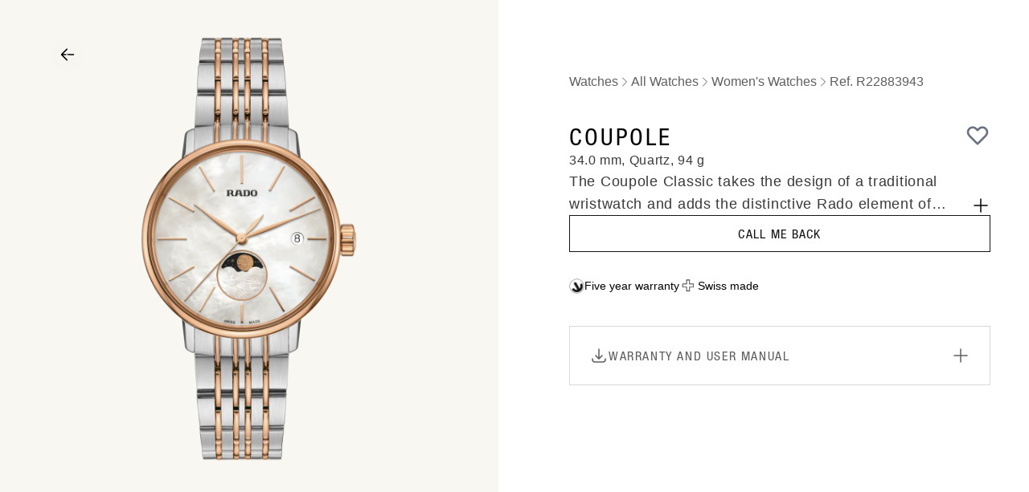

--- FILE ---
content_type: text/html; charset=UTF-8
request_url: https://www.rado.com/en_in/coupole-r22883943.html
body_size: 39080
content:
<!doctype html>
<html lang="en">
<head prefix="og: http://ogp.me/ns# fb: http://ogp.me/ns/fb# product: http://ogp.me/ns/product#">
    <meta charset="utf-8"/>
<meta name="title" content="Coupole  Stainless Steel Watch R22883943 | Rado® India"/>
<meta name="description" content="Discover the Coupole Watch in Stainless Steel on Rado® India"/>
<meta name="keywords" content="Coupole"/>
<meta name="robots" content="INDEX,FOLLOW"/>
<meta name="viewport" content="width=device-width, initial-scale=1"/>
<title>Coupole  Stainless Steel Watch R22883943 | Rado® India</title>
<link  rel="stylesheet" type="text/css"  media="all" href="https://www.rado.com/static/version1768384074/frontend/Rado/hyva/en_GB/css/styles.css" />
<link  rel="icon" type="image/x-icon" href="https://www.rado.com/static/version1768384074/frontend/Rado/hyva/en_GB/images/favico.ico" />
<link  rel="shortcut icon" type="image/x-icon" href="https://www.rado.com/static/version1768384074/frontend/Rado/hyva/en_GB/images/favico.ico" />
<script  type="text/javascript"  defer="defer" src="https://www.rado.com/static/version1768384074/frontend/Rado/hyva/en_GB/SgEcom_Insider/js/insider/insider-sw-sdk.js"></script>
<script  type="text/javascript"  src="https://www.rado.com/static/version1768384074/frontend/Rado/hyva/en_GB/SgEcom_Engraving/js/alpinejs/state-machine.min.js"></script>
<script  type="text/javascript"  src="https://www.rado.com/static/version1768384074/frontend/Rado/hyva/en_GB/SgEcom_Engraving/js/alpinejs/alpinejs-scripts.js"></script>
<link  rel="canonical" href="https://www.rado.com/en_in/coupole-r22883943.html" />
<meta name="google-site-verification" content="66S72HfRvdywcsrFqud02-VPAQC6JKj8RS7S6nP3lsw" />    










<meta property="og:type" content="product" />
<meta property="og:title"
      content="Coupole" />
<meta property="og:image"
      content="https://www.rado.com/media/catalog/product/cache/59fbdf0c268d03237acb096ce2fb9d15/r/g/rgb_cat_coupole_084_3883_4_094_4.png" />
<meta property="og:description"
      content="The&#x20;Coupole&#x20;Classic&#x20;takes&#x20;the&#x20;design&#x20;of&#x20;a&#x20;traditional&#x20;wristwatch&#x20;and&#x20;adds&#x20;the&#x20;distinctive&#x20;Rado&#x20;element&#x20;of&#x20;sapphire&#x20;crystal,&#x20;ensuring&#x20;brilliant&#x20;shine,&#x20;easy&#x20;readability&#x20;and&#x20;ultimate&#x20;protection&#x20;for&#x20;the&#x20;beautiful&#x20;dials." />
<meta property="og:url" content="https://www.rado.com/en_in/coupole-r22883943.html" />
    <meta property="product:price:amount" content="148900"/>
    <meta property="product:price:currency"
      content="INR"/>

<script>(window.BOOMR_mq=window.BOOMR_mq||[]).push(["addVar",{"rua.upush":"false","rua.cpush":"false","rua.upre":"false","rua.cpre":"false","rua.uprl":"false","rua.cprl":"false","rua.cprf":"false","rua.trans":"","rua.cook":"false","rua.ims":"false","rua.ufprl":"false","rua.cfprl":"false","rua.isuxp":"false","rua.texp":"norulematch","rua.ceh":"false","rua.ueh":"false","rua.ieh.st":"0"}]);</script>
                              <script>!function(e){var n="https://s.go-mpulse.net/boomerang/";if("False"=="True")e.BOOMR_config=e.BOOMR_config||{},e.BOOMR_config.PageParams=e.BOOMR_config.PageParams||{},e.BOOMR_config.PageParams.pci=!0,n="https://s2.go-mpulse.net/boomerang/";if(window.BOOMR_API_key="M8MH5-PVTNN-7R3ZJ-VZRSW-RPUUL",function(){function e(){if(!o){var e=document.createElement("script");e.id="boomr-scr-as",e.src=window.BOOMR.url,e.async=!0,i.parentNode.appendChild(e),o=!0}}function t(e){o=!0;var n,t,a,r,d=document,O=window;if(window.BOOMR.snippetMethod=e?"if":"i",t=function(e,n){var t=d.createElement("script");t.id=n||"boomr-if-as",t.src=window.BOOMR.url,BOOMR_lstart=(new Date).getTime(),e=e||d.body,e.appendChild(t)},!window.addEventListener&&window.attachEvent&&navigator.userAgent.match(/MSIE [67]\./))return window.BOOMR.snippetMethod="s",void t(i.parentNode,"boomr-async");a=document.createElement("IFRAME"),a.src="about:blank",a.title="",a.role="presentation",a.loading="eager",r=(a.frameElement||a).style,r.width=0,r.height=0,r.border=0,r.display="none",i.parentNode.appendChild(a);try{O=a.contentWindow,d=O.document.open()}catch(_){n=document.domain,a.src="javascript:var d=document.open();d.domain='"+n+"';void(0);",O=a.contentWindow,d=O.document.open()}if(n)d._boomrl=function(){this.domain=n,t()},d.write("<bo"+"dy onload='document._boomrl();'>");else if(O._boomrl=function(){t()},O.addEventListener)O.addEventListener("load",O._boomrl,!1);else if(O.attachEvent)O.attachEvent("onload",O._boomrl);d.close()}function a(e){window.BOOMR_onload=e&&e.timeStamp||(new Date).getTime()}if(!window.BOOMR||!window.BOOMR.version&&!window.BOOMR.snippetExecuted){window.BOOMR=window.BOOMR||{},window.BOOMR.snippetStart=(new Date).getTime(),window.BOOMR.snippetExecuted=!0,window.BOOMR.snippetVersion=12,window.BOOMR.url=n+"M8MH5-PVTNN-7R3ZJ-VZRSW-RPUUL";var i=document.currentScript||document.getElementsByTagName("script")[0],o=!1,r=document.createElement("link");if(r.relList&&"function"==typeof r.relList.supports&&r.relList.supports("preload")&&"as"in r)window.BOOMR.snippetMethod="p",r.href=window.BOOMR.url,r.rel="preload",r.as="script",r.addEventListener("load",e),r.addEventListener("error",function(){t(!0)}),setTimeout(function(){if(!o)t(!0)},3e3),BOOMR_lstart=(new Date).getTime(),i.parentNode.appendChild(r);else t(!1);if(window.addEventListener)window.addEventListener("load",a,!1);else if(window.attachEvent)window.attachEvent("onload",a)}}(),"".length>0)if(e&&"performance"in e&&e.performance&&"function"==typeof e.performance.setResourceTimingBufferSize)e.performance.setResourceTimingBufferSize();!function(){if(BOOMR=e.BOOMR||{},BOOMR.plugins=BOOMR.plugins||{},!BOOMR.plugins.AK){var n=""=="true"?1:0,t="",a="aoig3zaxibye62lln2yq-f-741760d4a-clientnsv4-s.akamaihd.net",i="false"=="true"?2:1,o={"ak.v":"39","ak.cp":"407055","ak.ai":parseInt("834594",10),"ak.ol":"0","ak.cr":8,"ak.ipv":4,"ak.proto":"h2","ak.rid":"a9dc5f4c","ak.r":42169,"ak.a2":n,"ak.m":"dsca","ak.n":"essl","ak.bpcip":"3.144.109.0","ak.cport":52752,"ak.gh":"23.52.43.81","ak.quicv":"","ak.tlsv":"tls1.3","ak.0rtt":"","ak.0rtt.ed":"","ak.csrc":"-","ak.acc":"","ak.t":"1768648369","ak.ak":"hOBiQwZUYzCg5VSAfCLimQ==YMOuMgHzAxGPuyYv5QD4jtKfDz6YywY9Fy+YVJEfdi6WKuKIMrGisbvrDX/FpKDGlD1YCojVijxdV87uk1M0cxtnNRGPgnHs28U2pYnjeO9dh5g5rVWMEICR/sFhfxyJ6Lb9COq3b4m7PEnw8Uv7a+3mr1oPY8N9a0sW0AuzvJjq5qSDwYTSLYFyUqQBzQ2b42NyR20Y8BwfdR20/2sXwkURgphBmEMocqCKkF09yq0Sq3xuDeMIo0azm+glYZub1t97p5hzc3OsWRaxoSO2PPBGI3ddinaaDHasWwaYKOXAdifphojRnNOHHjU1pOotQLw2q9k/zg70uKNVJVh65y3zaaIxd6m0nE7F3rdQW4UiuaUnajxXBqDleaDmKo79ToLiM8VlVYln9kBLbdzlZUUPDiIYx2zTch39wj2HfB0=","ak.pv":"55","ak.dpoabenc":"","ak.tf":i};if(""!==t)o["ak.ruds"]=t;var r={i:!1,av:function(n){var t="http.initiator";if(n&&(!n[t]||"spa_hard"===n[t]))o["ak.feo"]=void 0!==e.aFeoApplied?1:0,BOOMR.addVar(o)},rv:function(){var e=["ak.bpcip","ak.cport","ak.cr","ak.csrc","ak.gh","ak.ipv","ak.m","ak.n","ak.ol","ak.proto","ak.quicv","ak.tlsv","ak.0rtt","ak.0rtt.ed","ak.r","ak.acc","ak.t","ak.tf"];BOOMR.removeVar(e)}};BOOMR.plugins.AK={akVars:o,akDNSPreFetchDomain:a,init:function(){if(!r.i){var e=BOOMR.subscribe;e("before_beacon",r.av,null,null),e("onbeacon",r.rv,null,null),r.i=!0}return this},is_complete:function(){return!0}}}}()}(window);</script></head>
<body class="store-en_in antialiased text-base font-sans catalog-product-view product-coupole-r22883943 categorypath-watches-all-watches-women-watches category-women-watches page-layout-1column" id="html-body">
<input name="form_key" type="hidden" value="FS1ieeLGQVAz4Rtw" />



<div class="page-wrapper"><header class="page-header"><a class="action skip sr-only focus:not-sr-only focus:absolute focus:z-40 focus:bg-white
   contentarea"
   href="#contentarea">
    <span>
        Skip to Content    </span>
</a>
<div style="display: none" data-store-switcher class="alert notice store-switcher">
    <div class="store-switcher-content">
        <p>
            We noticed you are in <span data-store-switcher-requested></span> but trying to visit our website for <span data-store-switcher-current></span>.        </p>
        <button class="button small" data-store-switcher-requested-button>Continue to <span data-store-switcher-requested></span></button>
        <button class="button small outline" data-store-switcher-current-button>Continue to <span data-store-switcher-current></span></button>
    </div>
</div>
</header><main id="maincontent" class="page-main"><div id="contentarea" tabindex="-1"></div>
<div class="page messages">
<section id="messages"
         x-data="initMessages()"
         x-bind="eventListeners"
         aria-live="assertive"
         role="alert"
>
    <template x-if="!isEmpty()">
        <div class="w-full">
            <div class="messages container mx-auto py-3">
                <template x-for="(message, index) in messages" :key="index">
                    <div>
                        <template x-if="message">
                            <div class="message" :class="message.type"
                                 :ui-id="'message-' + message.type"
                            >
                                                                <div class="flex items-center gap-1.5">
                                    <span x-show="message.type === 'error'">
                                        <svg xmlns="http://www.w3.org/2000/svg" fill="none" viewBox="0 0 24 24" stroke-width="2" stroke="currentColor" class="w-5 h-5" width="20" height="20" role="img">
  <path stroke-linecap="round" stroke-linejoin="round" d="M10 14l2-2m0 0l2-2m-2 2l-2-2m2 2l2 2m7-2a9 9 0 11-18 0 9 9 0 0118 0z"/>
<title>x-circle</title></svg>
                                    </span>
                                    <span x-show="message.type === 'warning'">
                                        <svg xmlns="http://www.w3.org/2000/svg" fill="none" viewBox="0 0 24 24" stroke-width="2" stroke="currentColor" class="w-5 h-5 text-error" width="20" height="20" role="img">
  <path stroke-linecap="round" stroke-linejoin="round" d="M12 8v4m0 4h.01M21 12a9 9 0 11-18 0 9 9 0 0118 0z"/>
<title>exclamation-circle</title></svg>
                                    </span>
                                    <span x-show="message.type === 'success'">
                                        <svg xmlns="http://www.w3.org/2000/svg" fill="none" viewBox="0 0 24 24" stroke-width="2" stroke="currentColor" class="w-5 h-5" width="20" height="20" role="img">
  <path stroke-linecap="round" stroke-linejoin="round" d="M9 12l2 2 4-4m6 2a9 9 0 11-18 0 9 9 0 0118 0z"/>
<title>check-circle</title></svg>
                                    </span>
                                    <span x-show="message.type === 'info' || message.type === 'notice'">
                                        <svg xmlns="http://www.w3.org/2000/svg" fill="none" viewBox="0 0 24 24" stroke-width="2" stroke="currentColor" class="w-5 h-5" width="20" height="20" role="img">
  <path stroke-linecap="round" stroke-linejoin="round" d="M13 16h-1v-4h-1m1-4h.01M21 12a9 9 0 11-18 0 9 9 0 0118 0z"/>
<title>information-circle</title></svg>
                                    </span>
                                    <span x-html="message.text"></span>
                                </div>
                                <button
                                    type="button"
                                    class="close cursor-pointer"
                                    aria-label="Close message"
                                    @click.prevent="removeMessage(index)"
                                >
                                    <svg xmlns="http://www.w3.org/2000/svg" fill="none" viewBox="0 0 24 24" stroke-width="2" stroke="currentColor" class="stroke-current" width="18" height="18" aria-hidden="true">
  <path stroke-linecap="round" stroke-linejoin="round" d="M6 18L18 6M6 6l12 12"/>
</svg>
                                </button>
                                                            </div>
                        </template>
                    </div>
                </template>
            </div>
        </div>
    </template>
</section>
</div><div class="columns"><div class="column main"><div class="product-info-main"><section>
    <div class="flex pb-6 lg:flex-row flex-col items-center">
        <div class="md:grid md:grid-rows-auto md:gap-x-5 md:grid-cols-[42%_minmax(0,_1fr)] md:grid-rows-[min-content_minmax(0,_1fr)] lg:gap-x-10 lg:grid-cols-2 w-full">
                        
<div class="relative mb-4 lg:mb-0" x-data="initProductGallerySlider()" x-init="calcPageSize(); $nextTick( function() { calcActive() })"
     @resize.window.debounce="calcPageSize(); $nextTick(() => calcActive())" role="group"
     aria-roledescription="Carousel">
    <div class="snap flex flex-nowrap w-full overflow-auto md:grid grid-cols-2 js_slides gap-6"
         @scroll.debounce="calcActive" aria-label="Slides">
        <div class="max-h-[800px] relative js_slide shrink-0 first:col-span-2 w-full aspect-square"
             id="gallery-slide-0">
            <img class="bg-radoWarm-50 w-full h-full object-contain"
                 src="https://www.rado.com/media/catalog/product/r/g/rgb_cat_coupole_084_3883_4_094_4.png?im=Resize=(300,825),aspect=fill;Crop=(0,0,300,825),gravity=Center"
                 srcset="https://www.rado.com/media/catalog/product/r/g/rgb_cat_coupole_084_3883_4_094_4.png?im=AspectCrop=(1300,1300),allowExpansion,location=(0.5,0.5);Resize=(1300,1300),aspect=fill;Crop=(0,0,1300,1300),gravity=Center 1300w,https://www.rado.com/media/catalog/product/r/g/rgb_cat_coupole_084_3883_4_094_4.png?im=AspectCrop=(300,300),allowExpansion,location=(0.5,0.5);Resize=(300,300),aspect=fill;Crop=(0,0,300,300),gravity=Center 300w,https://www.rado.com/media/catalog/product/r/g/rgb_cat_coupole_084_3883_4_094_4.png?im=AspectCrop=(800,800),allowExpansion,location=(0.5,0.5);Resize=(800,800),aspect=fill;Crop=(0,0,800,800),gravity=Center 800w"
                 alt=""
                 @click="openModal('https://www.rado.com/media/catalog/product/r/g/rgb_cat_coupole_084_3883_4_094_4.png?im=AspectCrop=(1980,1980),allowExpansion,location=(0.5,0.5);Resize=(1980,1980),aspect=fill;Crop=(0,0,1980,1980),gravity=Center')"/>
                        <div class="top-5 left-5 lg:top-12 lg:left-16 absolute">
                <a href="https://www.rado.com/en_in/watches/all-watches/women-watches.html"
                   class="group relative w-10 h-10 rounded-full cursor-pointer flex items-center justify-center bg-radoWarm-50 bg-opacity-80"
                   aria-label="Women&#x27;s&#x20;Watches"
                >
                    <div
                        class="custom-border-icon absolute inset-0 rounded-full transition-all duration-700 ease-in-out"></div>
                    <svg class=" shrink-0" width="24" height="24" viewBox="0 0 24 24" fill="none"
                         xmlns="http://www.w3.org/2000/svg">
                        <path fill="currentColor" fill-rule="evenodd"
                              d="M20.25 12a.75.75 0 0 1-.75.75H6.31l5.47 5.47a.75.75 0 1 1-1.06 1.06l-6.75-6.75a.75.75 0 0 1 0-1.06l6.75-6.75a.75.75 0 1 1 1.06 1.06l-5.47 5.47H19.5a.75.75 0 0 1 .75.75"
                              clip-rule="evenodd"/>
                    </svg>
                </a>
            </div>
                        <div class="lg:hidden bottom-5 right-5 lg:bottom-14 lg:right-8 absolute">
                <button type="button"
                        class="px-5 py-2.5 rounded-full flex gap-1.5 text-sm tracking-0.12 items-center justify-center bg-white hover:bg-radoNeutral-50 active:bg-radoNeutral-100 active:shadow-none hover:shadow transition-all duration-300 shadow-button"
                        aria-label="TRY&#x20;ON"
                        @click="$dispatch('open-try-watch')">
                    <svg xmlns="http://www.w3.org/2000/svg" class=" shrink-0" width="24" height="24" viewBox="0 0 24 24" fill="none" role="img">
    <path d="M22.3545 3.60236C21.709 2.9185 21.0367 2.25769 20.3451 1.62377C19.3309 0.701711 18.1207 0.717079 17.1141 1.64682C16.5263 2.19238 15.95 2.74945 15.4121 3.34111C14.9127 3.8905 14.4055 4.33617 13.7101 4.07876C9.93354 4.04802 7.08668 7.0063 7.26725 10.6945C7.29799 11.2708 7.14047 11.6435 6.74091 12.0392C5.08504 13.6759 3.45223 15.3394 1.83094 17.0107C0.697572 18.1786 0.709097 19.385 1.83094 20.5491C2.33807 21.0716 2.85673 21.5825 3.37539 22.0974C4.67011 23.3806 5.86879 23.3806 7.16352 22.0935C8.85012 20.4223 10.5214 18.7318 12.2272 17.0798C12.4577 16.8608 12.8726 16.7263 13.1992 16.734C14.7052 16.7763 16.0768 16.4382 17.3254 15.5699C17.6827 15.3202 18.2667 15.6122 18.5471 15.2895C18.8506 14.9437 18.4588 14.4174 18.72 14.0485C19.6075 12.7807 19.9264 11.3784 19.8726 9.84932C19.8649 9.54581 20.0109 9.1693 20.2145 8.94263C20.9061 8.17424 21.6821 7.4827 22.3814 6.722C23.2381 5.79225 23.2227 4.51674 22.3545 3.60236ZM10.9978 16.7955C9.43793 18.3284 7.88196 19.8575 6.3183 21.3828C5.41929 22.2549 4.80458 22.251 3.91326 21.3635C3.37923 20.8334 2.84136 20.3109 2.33423 19.7538C1.79252 19.1544 1.70415 18.5013 2.21897 17.9827C4.0093 16.1885 5.84574 14.4481 7.65913 12.6885C8.33146 14.3713 9.54167 15.6314 11.4319 16.2999C11.259 16.4958 11.1399 16.6572 10.9978 16.7955ZM13.4066 15.6813C10.5137 15.6583 8.197 13.2917 8.22773 10.3987C8.26231 7.44043 10.652 5.07381 13.591 5.09302C16.5109 5.10839 18.8506 7.49038 18.8314 10.4179C18.8084 13.4569 16.4879 15.7082 13.4066 15.6813ZM21.5438 6.23023C20.9368 6.88336 20.3067 7.50959 19.596 8.23571C18.8199 6.4108 17.5713 5.2006 15.9423 4.486C16.6338 3.73298 17.287 2.93771 18.0323 2.24232C18.5164 1.78897 19.1503 1.85429 19.6382 2.29611C20.349 2.94155 21.0328 3.62157 21.6744 4.33617C22.1893 4.90477 22.1163 5.61552 21.5438 6.23023Z" fill="currentColor"/>
    <path d="M17.7672 11.1785C17.7326 11.7433 16.9873 11.5896 16.6261 11.5435C16.2535 11.4936 15.8846 11.4475 15.512 11.3975C14.8089 11.3053 14.1058 11.2093 13.4104 11.0902C13.2107 11.0556 12.9264 10.7598 12.9033 10.56C12.8149 9.74549 12.7804 8.92332 12.7996 8.10115C12.8034 7.89368 12.9302 7.59017 13.1607 7.53639C13.9253 7.35197 13.787 9.08852 13.7754 9.4535C13.7562 9.93374 13.8446 10.2449 14.3786 10.2987C15.1508 10.3794 15.9231 10.4601 16.6914 10.56C16.9834 10.5984 17.7941 10.7521 17.771 11.1785H17.7672Z" fill="#141414"/>
    <path d="M5.19675 19.3002C5.5702 19.3002 5.87293 18.9974 5.87293 18.624C5.87293 18.2505 5.5702 17.9478 5.19675 17.9478C4.82331 17.9478 4.52058 18.2505 4.52058 18.624C4.52058 18.9974 4.82331 19.3002 5.19675 19.3002Z" fill="currentColor"/>
    <path d="M6.54873 17.9478C6.92217 17.9478 7.2249 17.6451 7.2249 17.2716C7.2249 16.8982 6.92217 16.5955 6.54873 16.5955C6.17528 16.5955 5.87255 16.8982 5.87255 17.2716C5.87255 17.6451 6.17528 17.9478 6.54873 17.9478Z" fill="currentColor"/>
    <path d="M7.9007 16.5955C8.27414 16.5955 8.57688 16.2927 8.57688 15.9193C8.57688 15.5458 8.27414 15.2431 7.9007 15.2431C7.52726 15.2431 7.22452 15.5458 7.22452 15.9193C7.22452 16.2927 7.52726 16.5955 7.9007 16.5955Z" fill="currentColor"/>
<title>watch-45deg</title></svg>
                    <span class="hidden lg:block">TRY ON</span>
                </button>
            </div>
        </div>
            </div>
    <div x-show="modalOpen" x-transition x-cloak
         class="fixed inset-0 z-50 flex items-center justify-center bg-white p-4 sm:p-8">
        <button class="absolute top-4 right-4 group w-10 h-10 rounded-full cursor-pointer flex items-center justify-center bg-white z-10"
                @click="modalOpen = false" aria-label="Close">
            <div class="custom-border-icon absolute inset-0 rounded-full transition-all duration-700 ease-in-out"></div>
            <svg class="shrink-0" width="24" height="24" viewBox="0 0 24 24" fill="none"
                 xmlns="http://www.w3.org/2000/svg">
                <path fill="none" stroke="currentColor" stroke-linecap="round" stroke-linejoin="round" stroke-width="1.5" d="M6 18L18 6M6 6l12 12"/>
            </svg>
        </button>
        <div class="relative h-full w-full">
            <img x-ref="modalImage"
                 :src="modalImage"
                 alt="Larger&#x20;image"
                 @click="zoomImage($event)"
                 @touchstart="handleTouchStart($event)"
                 @touchmove.prevent="handleTouchMove($event)"
                 @touchend="handleTouchEnd($event)"
                 :style="'transform: scale('+ currentScale +'); transform-origin: ' + transformOriginX + '% ' + transformOriginY + '%; transition: transform 0.3s;'"
                 class="w-full h-full object-contain"
                 :class="zoomed ? 'cursor-[url(../svg/zoom-out.svg),_zoom-out]' : 'cursor-[url(../svg/zoom-in.svg),_zoom-in]'"
                 draggable="false" />
        </div>
    </div>
    <div class="absolute top-1/2 -translate-y-1/2 w-full z-10 md:hidden">
        <div class="container relative">
            <div class="md:hidden">
                <div
                    class="group absolute -translate-y-1/2 inset-y-1/2 left-2 w-10 h-10 rounded-full cursor-pointer flex items-center justify-center"
                    @click="scrollPrevious" x-show="active !== 0">
                    <div
                        class="group relative w-10 h-10 rounded-full cursor-pointer flex items-center justify-center bg-radoWarm-50 bg-opacity-80">
                        <div class="custom-border-icon absolute inset-0 rounded-full transition-all duration-700 ease-in-out"></div>
                        <svg class=" shrink-0" width="24" height="24" viewBox="0 0 24 24" fill="none"
                             xmlns="http://www.w3.org/2000/svg">
                            <path fill="currentColor" fill-rule="evenodd"
                                  d="M20.25 12a.75.75 0 0 1-.75.75H6.31l5.47 5.47a.75.75 0 1 1-1.06 1.06l-6.75-6.75a.75.75 0 0 1 0-1.06l6.75-6.75a.75.75 0 1 1 1.06 1.06l-5.47 5.47H19.5a.75.75 0 0 1 .75.75"
                                  clip-rule="evenodd"/>
                        </svg>
                    </div>
                </div>
                <div
                    class="group absolute -translate-y-1/2 inset-y-1/2 right-2 w-10 h-10 rounded-full cursor-pointer flex items-center justify-center"
                    @click="scrollNext" x-show="active < itemCount - pageSize">
                    <div
                        class="group relative w-10 h-10 rounded-full cursor-pointer flex items-center justify-center bg-radoWarm-50 bg-opacity-80">
                        <div class="custom-border-icon absolute inset-0 rounded-full transition-all duration-700 ease-in-out"></div>
                        <svg class=" shrink-0" width="24" height="24" viewBox="0 0 24 24" fill="none"
                             xmlns="http://www.w3.org/2000/svg">
                            <path fill="currentColor" fill-rule="evenodd"
                                  d="M3.75 12a.75.75 0 0 1 .75-.75h13.19l-5.47-5.47a.75.75 0 0 1 1.06-1.06l6.75 6.75a.75.75 0 0 1 0 1.06l-6.75 6.75a.75.75 0 1 1-1.06-1.06l5.47-5.47H4.5a.75.75 0 0 1-.75-.75"
                                  clip-rule="evenodd"/>
                        </svg>
                    </div>
                </div>
            </div>
        </div>
    </div>
    <div class="absolute bottom-6 lg:bottom-8 3xl:bottom-10 w-full z-10 md:hidden">
        <div class="container relative">
            <div class="md:hidden">
                <div
                    class="flex justify-center space-x-2 absolute translate-y-[50%] translate-x-[-50%] left-1/2 -bottom-6 z-10 md:hidden"
                    role="tablist">
                    <div class="flex flex-nowrap justify-center gap-4">
                        <template x-for="index in visibleDots" :key="index">
                            <span @click="scrollTo(index)" role="tab" :aria-controls="'gallery-slide-' + index"
                                  :aria-selected="active === index"
                                  class="w-3 h-3 flex items-center justify-center rounded-full cursor-pointer"
                                  :class="{ 'border border-black': active === index }">
                                <span class="w-1 h-1 rounded-full bg-black"></span>
                            </span>
                        </template>
                    </div>
                </div>
            </div>
        </div>
    </div>
</div>


            
<div x-data="{ top:0, ...variantsSelector() }"
     @resize.window.debounce="calcVariants()"
     class="px-4 md:px-12 xl:px-24 md:pt-20 relative flex flex-col gap-6">
    <div class="max-md:hidden">
        
<div class="flex items-center gap-1 flex-wrap py-2.5">
                        <a href="https://www.rado.com/en_in/watches.html"
               class="category18390 text-secondary-dark text-base">
                Watches            </a>

            <span class="text-secondary-dark">
                <svg xmlns="http://www.w3.org/2000/svg" class="shrink-0" width="16" height="16" viewBox="0 0 24 24" fill="none" role="img">
    <path fill="none" stroke="currentColor" stroke-linecap="round" stroke-linejoin="round" stroke-width="1.5" d="m8.25 4.5l7.5 7.5l-7.5 7.5"/>
<title>breadcrumb-separator</title></svg>
            </span>
                                <a href="https://www.rado.com/en_in/watches/all-watches.html"
               class="category18391 text-secondary-dark text-base">
                All Watches            </a>

            <span class="text-secondary-dark">
                <svg xmlns="http://www.w3.org/2000/svg" class="shrink-0" width="16" height="16" viewBox="0 0 24 24" fill="none" role="img">
    <path fill="none" stroke="currentColor" stroke-linecap="round" stroke-linejoin="round" stroke-width="1.5" d="m8.25 4.5l7.5 7.5l-7.5 7.5"/>
<title>breadcrumb-separator</title></svg>
            </span>
                                <a href="https://www.rado.com/en_in/watches/all-watches/women-watches.html"
               class="category18399 text-secondary-dark text-base">
                Women&#039;s Watches            </a>

            <span class="text-secondary-dark">
                <svg xmlns="http://www.w3.org/2000/svg" class="shrink-0" width="16" height="16" viewBox="0 0 24 24" fill="none" role="img">
    <path fill="none" stroke="currentColor" stroke-linecap="round" stroke-linejoin="round" stroke-width="1.5" d="m8.25 4.5l7.5 7.5l-7.5 7.5"/>
<title>breadcrumb-separator</title></svg>
            </span>
                                <span class="product text-secondary-dark text-base">
                Ref. R22883943            </span>
            </div>
    </div>
    <div x-resize="top = $el.getBoundingClientRect().height - (window.innerHeight - 50)"
         :style="{ top: '-' + top + 'px' }" class="md:sticky top-16 md:top-24 lg:top-[152px]">
        <div class="flex flex-col gap-6 md:gap-8">
            <div class="flex flex-col gap-3 md:gap-4 order-1">
                <div class="flex flex-col md:gap-2">
                    <div class="flex justify-between items-start">
                        <h1 class="flex flex-col md:gap-2">
                            <span class="text-xl md:text-3xl font-helvetica-condensed tracking-widest font-normal uppercase">
                                Coupole                            </span>
                            <span class="sr-only">R22883943</span>
                            <span class="text-base tracking-0.04 font-helvetica-light text-radoNeutral-700">
                                34.0 mm, Quartz, 94 g                            </span>
                        </h1>
                        <div class="hidden lg:flex gap-2.5 items-center text-radoNeutral-500">
                                                        


<button x-data="initWishlist_6969f0afac130()" x-defer="intersect"
        @click.prevent="addToWishlist(1065, 'R22883943')"
        title="Add&#x20;to&#x20;Wish&#x20;List"
        aria-label="Add&#x20;to&#x20;Wish&#x20;List"
        id="add-to-wishlist"
        class="text-gray-500 hover:text-yellow-300"
        data-addto="wishlist"
>
    <svg xmlns="http://www.w3.org/2000/svg" fill="none" viewBox="0 0 24 24" stroke-width="2" stroke="currentColor" class="w-6 h-6 md:w-8 md:h-8 shrink-0" width="32" height="32" role="img">
  <path stroke-linecap="round" stroke-linejoin="round" d="M4.318 6.318a4.5 4.5 0 000 6.364L12 20.364l7.682-7.682a4.5 4.5 0 00-6.364-6.364L12 7.636l-1.318-1.318a4.5 4.5 0 00-6.364 0z"/>
<title>heart</title></svg>
</button>
                                                    </div>
                    </div>
                </div>
                <div class="flex items-center gap-2 flex-wrap">
                                                        </div>
            </div>

                            <div class="flex gap-2 items-end order-4 md:order-2">
                    <p class="text-base md:text-lg tracking-0.04 font-helvetica-light text-radoNeutral-700 line-clamp-2">
                        The Coupole Classic takes the design of a traditional wristwatch and adds the distinctive Rado element of sapphire crystal, ensuring brilliant shine, easy readability and ultimate protection for the beautiful dials.                    </p>
                    <button x-data type="button" id="pdp-open-description"
                            aria-label="Open&#x20;description"
                            aria-haspopup="dialog"
                            @click="$dispatch('open-description');
                                    $dispatch('pdp-tracking', { event: 'pdp_details_expand', componentId: 'product_details' })">
                        <svg xmlns="http://www.w3.org/2000/svg" fill="none" viewBox="0 0 24 24" stroke-width="2" stroke="currentColor" class="stroke-[1.5]" width="24" height="24" role="img">
  <path stroke-linecap="round" stroke-linejoin="round" d="M12 4v16m8-8H4"/>
<title>plus</title></svg>
                    </button>
                </div>
            
            <div x-data x-show="$el.clientHeight > 0"
                 class="text-radoNeutral-700 flex flex-col gap-1 xl:w-4/5 2xl:w-3/5 order-2 md:order-3">
                
<form x-data="addToCartForm()" x-ref="form" method="post"
      action="https://www.rado.com/en_in/checkout/cart/add/uenc/aHR0cHM6Ly93d3cucmFkby5jb20vZW5faW4vY291cG9sZS1yMjI4ODM5NDMuaHRtbA~~/product/1065/"
      id="product_addtocart_form" enctype="multipart/form-data"      @submit.prevent="onSubmit"
>
    <input type="hidden" name="product" value="1065" />
    <input type="hidden" name="selected_configurable_option" value=""  />
    <input type="hidden" name="related_product" id="related-products-field" value="" />
    <input type="hidden" name="item"  value="1065">
    <input name="form_key" type="hidden" value="FS1ieeLGQVAz4Rtw" />
    <div class="flex flex-row justify-center items-center w-full h-full fixed select-none z-50"
     style="left: 50%;top: 50%;transform: translateX(-50%) translateY(-50%);background: rgba(255,255,255,0.7);"
     x-show="isLoading"
     x-cloak
     x-transition:enter="ease-out duration-200"
     x-transition:enter-start="opacity-0"
     x-transition:enter-end="opacity-100"
     x-transition:leave="ease-in duration-200"
     x-transition:leave-start="opacity-100"
     x-transition:leave-end="opacity-0">
        <div class="w-9 h-9">
        <svg id="Layer_1" class="loader" data-name="Layer 1" xmlns="http://www.w3.org/2000/svg" viewBox="0 0 2000 2000">
            <path class="cls-1" d="m1000.17,1942.85c-127.26,0-250.73-24.93-366.97-74.09-112.27-47.48-213.09-115.46-299.66-202.03-86.58-86.58-154.55-187.4-202.03-299.66-49.17-116.24-74.09-239.71-74.09-366.97s24.93-250.73,74.09-366.97c47.48-112.27,115.46-213.09,202.03-299.66,86.58-86.58,187.4-154.55,299.66-202.03,116.24-49.17,239.71-74.09,366.97-74.09s250.73,24.93,366.97,74.09c112.26,47.48,213.09,115.46,299.66,202.03,86.58,86.58,154.55,187.4,202.03,299.66,49.17,116.24,74.09,239.71,74.09,366.97s-24.93,250.73-74.09,366.97c-47.48,112.27-115.46,213.09-202.03,299.66-86.58,86.58-187.4,154.55-299.66,202.03-116.24,49.17-239.71,74.09-366.97,74.09Zm0-1852.75c-501.77,0-909.99,408.22-909.99,909.99s408.22,909.99,909.99,909.99,909.99-408.22,909.99-909.99S1501.93,90.1,1000.17,90.1Z"></path>
            <path class="cls-1 ink" d="m1358.46,793.18c.55,4.17-1.45,8.26-5.08,10.39l-88.81,59.81-335.19,580.57-6.25,10.83c-1.56,2.7-2.32,5.83-1.95,8.93.06.48.14.96.26,1.44,2.09,8.53,14.18,9.17,23.79,10.28,63.89,7.34,306.55,4.17,442.93-224.11,2.19-3.67,6.92-4.91,10.63-2.77l256.41,148.04c3.3,1.9,4.42,6.12,2.5,9.41-.12.21-.25.43-.38.66-192.52,333.45-658.52,507.84-1057.32,277.59C201.19,1453.99,119.21,963.23,311.73,629.78c.13-.23.26-.45.38-.66,1.89-3.31,6.1-4.44,9.4-2.54l256.41,148.04c3.7,2.14,5,6.86,2.91,10.59-129.51,232.25-10.92,443.98,27.38,495.64,5.76,7.77,12.36,17.91,20.79,15.46.47-.14.93-.31,1.37-.49,2.87-1.23,5.2-3.45,6.76-6.15l6.25-10.83,335.19-580.57,7.39-106.82c.04-4.21,2.58-7.98,6.46-9.59l310.42-140.52c4.61-2.08,9.93-1.82,14.31.71h0c4.38,2.53,7.27,7.01,7.77,12.04l33.52,339.09Z"></path>
        </svg>
    </div>
</div>
<div x-data="engravingConfig()">
    <input type="hidden" id="engraving_config" name="engraving_config" :value="engravingConfigValue">
</div>


</form>


                            </div>

            <div class="xl:w-3/5 flex flex-col gap-3 order-3 md:order-4">
                <div class="text-base md:text-xl tracking-0.04 flex items-center justify-between">
                                        <div class="flex lg:hidden gap-2.5 items-center text-radoNeutral-500">
                                                


<button x-data="initWishlist_6969f0afac130()" x-defer="intersect"
        @click.prevent="addToWishlist(1065, 'R22883943')"
        title="Add&#x20;to&#x20;Wish&#x20;List"
        aria-label="Add&#x20;to&#x20;Wish&#x20;List"
        id="add-to-wishlist"
        class="text-gray-500 hover:text-yellow-300"
        data-addto="wishlist"
>
    <svg xmlns="http://www.w3.org/2000/svg" fill="none" viewBox="0 0 24 24" stroke-width="2" stroke="currentColor" class="w-6 h-6 md:w-8 md:h-8 shrink-0" width="32" height="32" role="img">
  <path stroke-linecap="round" stroke-linejoin="round" d="M4.318 6.318a4.5 4.5 0 000 6.364L12 20.364l7.682-7.682a4.5 4.5 0 00-6.364-6.364L12 7.636l-1.318-1.318a4.5 4.5 0 00-6.364 0z"/>
<title>heart</title></svg>
</button>
                                            </div>
                </div>

                <div x-data="{ showAddToCart: false }" x-ref="addToCart" class="flex flex-col gap-2"
                     x-intersect:enter="showAddToCart = false"
                     x-intersect:leave="showAddToCart = $el.getBoundingClientRect().top < 0"
                >
                                                            
<button type="button" class="btn btn-secondary uppercase" id="store-pickup-action" @click="$dispatch('open-reserve-online')">
    Call me back</button>

<template x-teleport="body">
    <div x-data="reserveOnline()" x-cloak x-show="show"
         role="dialog" aria-label="Reserve&#x20;shop&#x20;online&#x20;window"
         @open-reserve-online.window="open()"
         @keydown.esc="close()"
         class="fixed top-0 left-0 w-full h-full p-6 overflow-auto z-50 bg-white">
        <div class="relative w-[1000px] max-w-full m-auto">
            <button type="button" aria-label="Close"
                    class="absolute top-0 right-0" @click="close()">
                <svg xmlns="http://www.w3.org/2000/svg" fill="none" viewBox="0 0 24 24" stroke-width="2" stroke="currentColor" width="36" height="36" role="img">
  <path stroke-linecap="round" stroke-linejoin="round" d="M6 18L18 6M6 6l12 12"/>
<title>x</title></svg>
            </button>

            <div>
    <h2 class="text-xl/6 lg:text-3xl/10 mb-12">Please enter your contact details</h2>

    <div class="lg:flex gap-12">
        <section class="form-create">
            <p class="mb-8">
                Complete your details and one of our associates will contact you about viewing your selected time piece. No prepayment is required for the reservation and there is no obligation to purchase the reserved watch.            </p>
            <form x-data="{ ...initReserveOnline(), ...hyva.formValidation($el) }"
                  method="post" action="https://www.rado.com/en_in/store_pickup/catalog_product/reserve/"
                  enctype="multipart/form-data"
                  id="reservation-create" class="form create reservation form-create-reservation" autocomplete="off"
                  @private-content-loaded.window="receiveCustomerData($event.detail.data)"
                  @submit.prevent="submit">
                <input name="form_key" type="hidden" value="FS1ieeLGQVAz4Rtw" />                <div class="flex flex-row justify-center items-center w-full h-full fixed select-none z-50"
     style="left: 50%;top: 50%;transform: translateX(-50%) translateY(-50%);background: rgba(255,255,255,0.7);"
     x-show="isLoading"
     x-cloak
     x-transition:enter="ease-out duration-200"
     x-transition:enter-start="opacity-0"
     x-transition:enter-end="opacity-100"
     x-transition:leave="ease-in duration-200"
     x-transition:leave-start="opacity-100"
     x-transition:leave-end="opacity-0">
        <div class="w-9 h-9">
        <svg id="Layer_1" class="loader" data-name="Layer 1" xmlns="http://www.w3.org/2000/svg" viewBox="0 0 2000 2000">
            <path class="cls-1" d="m1000.17,1942.85c-127.26,0-250.73-24.93-366.97-74.09-112.27-47.48-213.09-115.46-299.66-202.03-86.58-86.58-154.55-187.4-202.03-299.66-49.17-116.24-74.09-239.71-74.09-366.97s24.93-250.73,74.09-366.97c47.48-112.27,115.46-213.09,202.03-299.66,86.58-86.58,187.4-154.55,299.66-202.03,116.24-49.17,239.71-74.09,366.97-74.09s250.73,24.93,366.97,74.09c112.26,47.48,213.09,115.46,299.66,202.03,86.58,86.58,154.55,187.4,202.03,299.66,49.17,116.24,74.09,239.71,74.09,366.97s-24.93,250.73-74.09,366.97c-47.48,112.27-115.46,213.09-202.03,299.66-86.58,86.58-187.4,154.55-299.66,202.03-116.24,49.17-239.71,74.09-366.97,74.09Zm0-1852.75c-501.77,0-909.99,408.22-909.99,909.99s408.22,909.99,909.99,909.99,909.99-408.22,909.99-909.99S1501.93,90.1,1000.17,90.1Z"></path>
            <path class="cls-1 ink" d="m1358.46,793.18c.55,4.17-1.45,8.26-5.08,10.39l-88.81,59.81-335.19,580.57-6.25,10.83c-1.56,2.7-2.32,5.83-1.95,8.93.06.48.14.96.26,1.44,2.09,8.53,14.18,9.17,23.79,10.28,63.89,7.34,306.55,4.17,442.93-224.11,2.19-3.67,6.92-4.91,10.63-2.77l256.41,148.04c3.3,1.9,4.42,6.12,2.5,9.41-.12.21-.25.43-.38.66-192.52,333.45-658.52,507.84-1057.32,277.59C201.19,1453.99,119.21,963.23,311.73,629.78c.13-.23.26-.45.38-.66,1.89-3.31,6.1-4.44,9.4-2.54l256.41,148.04c3.7,2.14,5,6.86,2.91,10.59-129.51,232.25-10.92,443.98,27.38,495.64,5.76,7.77,12.36,17.91,20.79,15.46.47-.14.93-.31,1.37-.49,2.87-1.23,5.2-3.45,6.76-6.15l6.25-10.83,335.19-580.57,7.39-106.82c.04-4.21,2.58-7.98,6.46-9.59l310.42-140.52c4.61-2.08,9.93-1.82,14.31.71h0c4.38,2.53,7.27,7.01,7.77,12.04l33.52,339.09Z"></path>
        </svg>
    </div>
</div>
                <input name="sku" type="hidden" value="R22883943">
                
                
    <div class="field field-reserved w-full field-name-prefix">
        <div class="field-wrapper">
            <select id="prefix"
                    name="prefix"
                                    title="Salutation"
                    class=""
                 >
                                    <option value="&#x20;"
                        >
                                             </option>
                                    <option value="Mr."
                        >
                        Mr.                    </option>
                                    <option value="Mrs."
                        >
                        Mrs.                    </option>
                            </select>
            <label class="label" for="prefix">
                <span>Salutation</span>
            </label>
        </div>
    </div>

<div class="field field-reserved w-full field-name-firstname required">
    <div class="field-wrapper">
        <input type="text" id="firstname"
               name="firstname"
               value=""
               required
               placeholder=""
               title="First&#x20;Name"
               class="form-input required-entry"
               placeholder=""
               @input.debounce="onChange"
                required        >
        <label class="label" for="firstname">
            First Name        </label>
    </div>
</div>

<div class="field field-reserved w-full field-name-lastname required">
    <div class="field-wrapper">
        <input type="text" id="lastname"
               name="lastname"
               required
               value=""
               placeholder=""
               title="Last&#x20;Name"
               class="form-input required-entry"
               placeholder=""
               @input.debounce="onChange"
                required        >
        <label class="label" for="lastname">
            Last Name        </label>
    </div>
</div>

                <div class="grid lg:grid-cols-auto-fit gap-x-4">
                    <div class="field field-reserved">
                        <div class="field-wrapper">
                            <input type="email" name="email" id="email_address"
                                   placeholder="" autocomplete="username" required @input.debounce="onChange" />
                            <label for="email_address">Email</label>
                        </div>
                    </div>

                    
                    
<div class="field field-reserved telephone required">
    <div class="field-wrapper">
        <input type="tel" name="telephone" id="telephone"
               required               @input.debounce="onChange"
               data-validate='{"telephone": true}'
               value=""
               placeholder=""
               title="Telephone"
               class="form-input required-entry"
               placeholder=""
        />
        <label for="telephone" class="label">Telephone</label>
    </div>
</div>
                </div>

                
                <div class="field field-reserved">
                    <div class="field-wrapper">
                        <input type="text" name="street" id="street" placeholder="" @input.debounce="onChange" />
                        <label for="street">Address</label>
                    </div>
                </div>

                <div class="grid lg:grid-cols-auto-fit gap-x-4">
                                            <div class="field field-reserved">
                            <div class="field-wrapper">
                                <input type="text" name="postcode" id="postcode" placeholder=""                                        @input.debounce="onChange" />
                                <label for="postcode">Postcode</label>
                            </div>
                        </div>
                                        <div class="field field-reserved">
                        <div class="field-wrapper">
                            <input type="text" name="city" id="city" placeholder="" @input.debounce="onChange" />
                            <label for="city">City</label>
                        </div>
                    </div>
                </div>

                <div class="grid lg:grid-cols-auto-fit gap-x-4">
                    <div class="field field-reserved country">
                        <div class="field-wrapper">
                            <select name="country_id" id="country" class="" title="Country" data-validate="{'validate-select':true}"><option value="" > </option><option value="AF" >Afghanistan</option><option value="AL" >Albania</option><option value="DZ" >Algeria</option><option value="AS" >American Samoa</option><option value="AD" >Andorra</option><option value="AO" >Angola</option><option value="AI" >Anguilla</option><option value="AQ" >Antarctica</option><option value="AG" >Antigua &amp; Barbuda</option><option value="AR" >Argentina</option><option value="AM" >Armenia</option><option value="AW" >Aruba</option><option value="AU" >Australia</option><option value="AT" >Austria</option><option value="AZ" >Azerbaijan</option><option value="BS" >Bahamas</option><option value="BH" >Bahrain</option><option value="BD" >Bangladesh</option><option value="BB" >Barbados</option><option value="BY" >Belarus</option><option value="BE" >Belgium</option><option value="BZ" >Belize</option><option value="BJ" >Benin</option><option value="BM" >Bermuda</option><option value="BT" >Bhutan</option><option value="BO" >Bolivia</option><option value="BA" >Bosnia &amp; Herzegovina</option><option value="BW" >Botswana</option><option value="BV" >Bouvet Island</option><option value="BR" >Brazil</option><option value="IO" >British Indian Ocean Territory</option><option value="VG" >British Virgin Islands</option><option value="BN" >Brunei</option><option value="BG" >Bulgaria</option><option value="BF" >Burkina Faso</option><option value="BI" >Burundi</option><option value="KH" >Cambodia</option><option value="CM" >Cameroon</option><option value="CA" >Canada</option><option value="CV" >Cape Verde</option><option value="BQ" >Caribbean Netherlands</option><option value="KY" >Cayman Islands</option><option value="CF" >Central African Republic</option><option value="TD" >Chad</option><option value="CL" >Chile</option><option value="CN" >China</option><option value="CX" >Christmas Island</option><option value="CC" >Cocos (Keeling) Islands</option><option value="CO" >Colombia</option><option value="KM" >Comoros</option><option value="CG" >Congo - Brazzaville</option><option value="CD" >Congo - Kinshasa</option><option value="CK" >Cook Islands</option><option value="CR" >Costa Rica</option><option value="HR" >Croatia</option><option value="CU" >Cuba</option><option value="CW" >Curaçao</option><option value="CY" >Cyprus</option><option value="CZ" >Czechia</option><option value="CI" >Côte d’Ivoire</option><option value="DK" >Denmark</option><option value="DJ" >Djibouti</option><option value="DM" >Dominica</option><option value="DO" >Dominican Republic</option><option value="EC" >Ecuador</option><option value="EG" >Egypt</option><option value="SV" >El Salvador</option><option value="GQ" >Equatorial Guinea</option><option value="ER" >Eritrea</option><option value="EE" >Estonia</option><option value="SZ" >Eswatini</option><option value="ET" >Ethiopia</option><option value="FK" >Falkland Islands</option><option value="FO" >Faroe Islands</option><option value="FJ" >Fiji</option><option value="FI" >Finland</option><option value="FR" >France</option><option value="GF" >French Guiana</option><option value="PF" >French Polynesia</option><option value="TF" >French Southern Territories</option><option value="GA" >Gabon</option><option value="GM" >Gambia</option><option value="GE" >Georgia</option><option value="DE" >Germany</option><option value="GH" >Ghana</option><option value="GI" >Gibraltar</option><option value="GR" >Greece</option><option value="GL" >Greenland</option><option value="GD" >Grenada</option><option value="GP" >Guadeloupe</option><option value="GU" >Guam</option><option value="GT" >Guatemala</option><option value="GG" >Guernsey</option><option value="GN" >Guinea</option><option value="GW" >Guinea-Bissau</option><option value="GY" >Guyana</option><option value="HT" >Haiti</option><option value="HM" >Heard &amp; McDonald Islands</option><option value="HN" >Honduras</option><option value="HK" >Hong Kong SAR</option><option value="HU" >Hungary</option><option value="IS" >Iceland</option><option value="IN" selected="selected" >India</option><option value="ID" >Indonesia</option><option value="IR" >Iran</option><option value="IQ" >Iraq</option><option value="IE" >Ireland</option><option value="IM" >Isle of Man</option><option value="IL" >Israel</option><option value="IT" >Italy</option><option value="JM" >Jamaica</option><option value="JP" >Japan</option><option value="JE" >Jersey</option><option value="JO" >Jordan</option><option value="KZ" >Kazakhstan</option><option value="KE" >Kenya</option><option value="KI" >Kiribati</option><option value="XK" >Kosovo</option><option value="KW" >Kuwait</option><option value="KG" >Kyrgyzstan</option><option value="LA" >Laos</option><option value="LV" >Latvia</option><option value="LB" >Lebanon</option><option value="LS" >Lesotho</option><option value="LR" >Liberia</option><option value="LY" >Libya</option><option value="LI" >Liechtenstein</option><option value="LT" >Lithuania</option><option value="LU" >Luxembourg</option><option value="MO" >Macao SAR China</option><option value="MG" >Madagascar</option><option value="MW" >Malawi</option><option value="MY" >Malaysia</option><option value="MV" >Maldives</option><option value="ML" >Mali</option><option value="MT" >Malta</option><option value="MH" >Marshall Islands</option><option value="MQ" >Martinique</option><option value="MR" >Mauritania</option><option value="MU" >Mauritius</option><option value="YT" >Mayotte</option><option value="MX" >Mexico</option><option value="FM" >Micronesia</option><option value="MD" >Moldova</option><option value="MC" >Monaco</option><option value="MN" >Mongolia</option><option value="ME" >Montenegro</option><option value="MS" >Montserrat</option><option value="MA" >Morocco</option><option value="MZ" >Mozambique</option><option value="MM" >Myanmar (Burma)</option><option value="NA" >Namibia</option><option value="NR" >Nauru</option><option value="NP" >Nepal</option><option value="NL" >Netherlands</option><option value="NC" >New Caledonia</option><option value="NZ" >New Zealand</option><option value="NI" >Nicaragua</option><option value="NE" >Niger</option><option value="NG" >Nigeria</option><option value="NU" >Niue</option><option value="NF" >Norfolk Island</option><option value="KP" >North Korea</option><option value="MK" >North Macedonia</option><option value="MP" >Northern Mariana Islands</option><option value="NO" >Norway</option><option value="OM" >Oman</option><option value="PK" >Pakistan</option><option value="PW" >Palau</option><option value="PS" >Palestinian Territories</option><option value="PA" >Panama</option><option value="PG" >Papua New Guinea</option><option value="PY" >Paraguay</option><option value="PE" >Peru</option><option value="PH" >Philippines</option><option value="PN" >Pitcairn Islands</option><option value="PL" >Poland</option><option value="PT" >Portugal</option><option value="QA" >Qatar</option><option value="RO" >Romania</option><option value="RU" >Russia</option><option value="RW" >Rwanda</option><option value="RE" >Réunion</option><option value="WS" >Samoa</option><option value="SM" >San Marino</option><option value="SA" >Saudi Arabia</option><option value="SN" >Senegal</option><option value="RS" >Serbia</option><option value="SC" >Seychelles</option><option value="SL" >Sierra Leone</option><option value="SG" >Singapore</option><option value="SX" >Sint Maarten</option><option value="SK" >Slovakia</option><option value="SI" >Slovenia</option><option value="SB" >Solomon Islands</option><option value="SO" >Somalia</option><option value="ZA" >South Africa</option><option value="GS" >South Georgia &amp; South Sandwich Islands</option><option value="KR" >South Korea</option><option value="ES" >Spain</option><option value="LK" >Sri Lanka</option><option value="BL" >St. Barthélemy</option><option value="SH" >St. Helena</option><option value="KN" >St. Kitts &amp; Nevis</option><option value="LC" >St. Lucia</option><option value="MF" >St. Martin</option><option value="PM" >St. Pierre &amp; Miquelon</option><option value="VC" >St. Vincent &amp; Grenadines</option><option value="SD" >Sudan</option><option value="SR" >Suriname</option><option value="SJ" >Svalbard &amp; Jan Mayen</option><option value="SE" >Sweden</option><option value="CH" >Switzerland</option><option value="SY" >Syria</option><option value="ST" >São Tomé &amp; Príncipe</option><option value="TW" >Taiwan Region</option><option value="TJ" >Tajikistan</option><option value="TZ" >Tanzania</option><option value="TH" >Thailand</option><option value="TL" >Timor-Leste</option><option value="TG" >Togo</option><option value="TK" >Tokelau</option><option value="TO" >Tonga</option><option value="TT" >Trinidad &amp; Tobago</option><option value="TN" >Tunisia</option><option value="TM" >Turkmenistan</option><option value="TC" >Turks &amp; Caicos Islands</option><option value="TV" >Tuvalu</option><option value="TR" >Türkiye</option><option value="UM" >U.S. Outlying Islands</option><option value="VI" >U.S. Virgin Islands</option><option value="UG" >Uganda</option><option value="UA" >Ukraine</option><option value="AE" >United Arab Emirates</option><option value="GB" >United Kingdom</option><option value="US" >United States</option><option value="UY" >Uruguay</option><option value="UZ" >Uzbekistan</option><option value="VU" >Vanuatu</option><option value="VA" >Vatican City</option><option value="VE" >Venezuela</option><option value="VN" >Vietnam</option><option value="WF" >Wallis &amp; Futuna</option><option value="EH" >Western Sahara</option><option value="YE" >Yemen</option><option value="ZM" >Zambia</option><option value="ZW" >Zimbabwe</option><option value="AX" >Åland Islands</option></select>                            <label for="country">Country</label>
                        </div>
                    </div>
                    <div class="field field-reserved region">
                        <div class="field-wrapper">
                            <select name="region_id" id="region_id" class="required-entry validate-state" title="County" ><option value="" >Please select a region, state or province.</option><option value="533" >Andaman and Nicobar Islands</option><option value="534" >Andhra Pradesh</option><option value="535" >Arunachal Pradesh</option><option value="536" >Assam</option><option value="537" >Bihar</option><option value="538" >Chandigarh</option><option value="539" >Chhattisgarh</option><option value="540" >Dadra and Nagar Haveli</option><option value="541" >Daman and Diu</option><option value="542" >Delhi</option><option value="543" >Goa</option><option value="544" >Gujarat</option><option value="545" >Haryana</option><option value="546" >Himachal Pradesh</option><option value="547" >Jammu and Kashmir</option><option value="548" >Jharkhand</option><option value="549" >Karnataka</option><option value="550" >Kerala</option><option value="551" >Lakshadweep</option><option value="552" >Madhya Pradesh</option><option value="553" >Maharashtra</option><option value="554" >Manipur</option><option value="555" >Meghalaya</option><option value="556" >Mizoram</option><option value="557" >Nagaland</option><option value="558" >Odisha</option><option value="559" >Puducherry</option><option value="560" >Punjab</option><option value="561" >Rajasthan</option><option value="562" >Sikkim</option><option value="563" >Tamil Nadu</option><option value="564" >Telangana</option><option value="565" >Tripura</option><option value="566" >Uttar Pradesh</option><option value="567" >Uttarakhand</option><option value="568" >West Bengal</option></select>                            <label for="region">Region</label>
                        </div>
                    </div>
                </div>

                <div class="consents">
                    <div class="field field-reserved">
                        <label>
                            <input type="checkbox" name="privacy" class="required-entry" required @change="onChange" />
                            <span id="consent-reserve">
                                I consent to my reservation request to being processed by the selected boutique and Rado Watch Co. Ltd for the purpose of contacting me, and I confirm that I have read and understood the <a href="https://www.rado.com/en_in/legal/privacy-notice/" rel="noopener" target="_blank">privacy policy</a>.                            </span>
                        </label>
                    </div>
                    <div class="field field-reserved">
                        <label>
                            <input type="checkbox" name="newsletter" checked @change="onChange" />
                            <span class="*:inline"><p>I agree that Rado contacts me about Rado products, services, events or offers and consent that Rado processes my personal data for this purpose. I confirm to have read and understood the <span style="text-decoration: underline;"><a href="https://www.rado.com/en_in/legal/privacy-notice" target="_blank" rel="noopener">Privacy Notice</a></span> and the <a href="https://www.rado.com/en_in/legal/notice-regarding-cookies" target="_blank" rel="noopener"><span style="text-decoration: underline;">Cookie notice</span></a>. I can always unsubscribe by clicking the opt-out link in the communication message. &nbsp;</p></span>
                        </label>
                    </div>
                </div>

                <div x-cloak x-show="errorMessageHTML" x-html="errorMessageHTML"
                     id="reservation-messages" class="reservation-messages"></div>

                <div class="actions">
                    <button type="submit" id="reservation-complete"
                            title="Complete&#x20;Your&#x20;Reservation"
                            class="btn btn-primary reserve"
                            onclick="this.classList.add('loading');
                            document.dispatchEvent(new CustomEvent('product:reserve', {detail: {eventName: 'Reserve online / in store', objectIDs: ['1065']}}))"
                    >
                        <span id="action-reserve">Complete Your Reservation</span>
                    </button>
                </div>

                <input type="text" id="region" name="region" class="hidden" value="" title="Region" class="input-text " style="display:none;"/>
                            </form>
        </section>
        <section class="reservation-review w-full min-w-72">
            <div class="product">
                <img src="https://www.rado.com/media/catalog/product/cache/b10a85c06e83a8e1be0692b7a182727c/r/g/rgb_cat_coupole_084_3883_4_094_4.png"
                     alt="Coupole" class="m-auto">
                <p class="product-name">Coupole</p>
                <p><div class="price-box price-final_price" data-role="priceBox" data-product-id="1065" data-price-box="product-id-1065">
    <span
    x-data x-id="['product\u002Dprice\u002D1065']"    class="price-container price-final_price&#x20;tax&#x20;weee"
        >
        <span  :id="$id('product\u002Dprice\u002D1065')"                data-price-amount="148900"
        data-price-type="finalPrice"
        class="price-wrapper "
    ><span class="price">₹148,900.00</span></span>
        </span>

</div></p>
                <p>The Coupole Classic takes the design of a traditional wristwatch and adds the distinctive Rado element of sapphire crystal, ensuring brilliant shine, easy readability and ultimate protection for the beautiful dials.</p>
            </div>
        </section>
    </div>
</div>


        </div>
    </div>
</template>



                                    </div>

                <div class="flex justify-center md:justify-start items-center gap-3 text-xs text-radoNeutral-500">
                                    </div>
                                            </div>

            
            <div x-cloak x-show="variants.length" class="md:mt-8 flex-col flex gap-4 order-6">
                <h3 class="text-lg md:text-2xl font-helvetica-condensed tracking-widest font-normal uppercase">
                    Variations                </h3>
                <div class="grid grid-cols-4 lg:grid-cols-5 xl:grid-cols-7 gap-4">
                    <template x-for="variant in variants.slice(0, maxLength)">
                        <a :href="variant.href" class="bg-radoWarm-50 aspect-square p-1">
                            <img :src="variant.src" :srcset="variant.srcset" :alt="variant.alt"
                                 class="object-contain w-full h-full" />
                        </a>
                    </template>
                    <template x-if="variants.length > maxLength">
                        <button x-data type="button" id="pdp-open-variants"
                                x-text="`+${variants.length - maxLength}`"
                                class="text-lg bg-radoWarm-50 aspect-square p-1 flex justify-center items-center"
                                @click="$dispatch('open-variants')">
                            +0
                        </button>
                    </template>
                </div>
            </div>

            <div class="pb-5 order-7">
                <div class="wide_contentsystem_summary theme-white reinsurance reinsurance_pdp">
<div x-data="initSlider" role="group" aria-roledescription="Carousel" class="relative pb-5 order-7" @resize.window.debounce="recalculateSlider()">
    <div aria-label="Slides"
         class="js_slides snap flex overflow-auto md:gap-4 md:flex-wrap  items-center font-helvetica-light text-sm md:mt-8"
         @scroll.debounce="calcActive">
                <div class="flex items-center gap-2 js_slide shrink-0 w-1/2 sm:w-1/3 md:w-auto">
            <img src="https://www.rado.com/media/ui/reinsurance-icon_rado-anchor.gif" alt="Five&#x20;year&#x20;warranty"
                 width="19" height="20" />
            Five year warranty        </div>
                <div class="flex items-center gap-2 js_slide shrink-0 w-1/2 sm:w-1/3 md:w-auto">
            <img src="https://www.rado.com/media/ui/reinsurance-icon-3.png" alt="Swiss&#x20;made"
                 width="23" height="20" />
            Swiss made        </div>
            </div>
    <!-- Navigation mobile (dots) -->
    <div class="absolute bottom-6 lg:bottom-8 3xl:bottom-10 w-full z-10 md:hidden">
        <div class="container relative">
            <div class="md:hidden">
                <div class="flex justify-center space-x-2 absolute translate-y-[50%] translate-x-[-50%] left-1/2 -bottom-6 z-10 md:hidden">
                    <div class="flex flex-wrap justify-center gap-4">
                        <template x-for="index in Math.ceil(itemCount / pageSize);">
                            <span role="tab" aria-controls="index"
                                  :aria-selected="(active/pageSize) === index - 1"
                                  class="w-3 h-3 flex items-center justify-center rounded-full cursor-pointer"
                                  :class="{'border border-black': (active / pageSize) === index - 1 }"
                                  @click="scrollTo((index-1) * pageSize);">
                                <span class="w-1 h-1 rounded-full bg-black"></span>
                            </span>
                        </template>
                    </div>
                </div>
            </div>
        </div>
    </div>
</div>


</div>            </div>

            <div class="order-7">
                
<div x-data="{ expanded: false }" class="border border-radoNeutral-200 px-6 accordion-black">
    <div class="text-radoNeutral-600">
        <button type="button" @click="expanded = !expanded" class="flex justify-between items-center w-full py-6">
            <span class="flex gap-2 items-center uppercase text-base font-helvetica-condensed tracking-widest font-normal">
                <svg xmlns="http://www.w3.org/2000/svg" fill="none" viewBox="0 0 24 24" stroke-width="2" stroke="currentColor" class="stroke-1.5 min-w-6" width="24" height="24" role="img">
  <path stroke-linecap="round" stroke-linejoin="round" d="M4 16v1a3 3 0 003 3h10a3 3 0 003-3v-1m-4-4l-4 4m0 0l-4-4m4 4V4"/>
<title>download</title></svg>
                Warranty and user manual            </span>

            <span class="transform transition-transform duration-300" :class="{ 'rotate-180': expanded }">
                <svg xmlns="http://www.w3.org/2000/svg" fill="none" viewBox="0 0 24 24" stroke-width="2" stroke="currentColor" class="stroke-1.5" width="24" height="24" role="img">
  <path stroke-linecap="round" stroke-linejoin="round" d="M12 4v16m8-8H4"/>
<title>plus</title></svg>
            </span>
        </button>
    </div>
    <div x-cloak x-show="expanded" x-collapse>
        <div class="pb-6 flex flex-col gap-6">
            <div class="wide_contentsystem_summary theme-white file_download download_usermanual">
<form x-data="{ select: '',...hyva.formValidation($el) }" method="get" :action="select" target="_blank" @submit.prevent="onSubmit">
    <div class="flex flex-col gap-3">
        <div class="field field-reserved">
            <div class="field-wrapper">
                <select x-data="{ isOptionSelected: false }" x-model="select" type="select" name="manual" id="manual" placeholder="" required
                        :class="{ 'no-selection': !isOptionSelected }" @change="onChange($event); isOptionSelected = $el.value !== ''">
                    <option selected value=""></option>
                                            <option value="https://www.rado.com/media/sgecom_contentsystem/PDF/warranty-manual/Garantie_en.pdf">
                            English, pdf (718 KiB)                        </option>
                                            <option value="https://www.rado.com/media/sgecom_contentsystem/PDF/warranty-manual/Garantie_cs.pdf">
                            Čeština, pdf (778 KiB)                        </option>
                                            <option value="https://www.rado.com/media/sgecom_contentsystem/PDF/warranty-manual/Garantie_da.pdf">
                            Danski, pdf (618 KiB)                        </option>
                                            <option value="https://www.rado.com/media/sgecom_contentsystem/PDF/warranty-manual/Garantie_de.pdf">
                            Deutsch, pdf (631 KiB)                        </option>
                                            <option value="https://www.rado.com/media/sgecom_contentsystem/PDF/warranty-manual/Garantie_et.pdf">
                             Eesti, pdf (619 KiB)                        </option>
                                            <option value="https://www.rado.com/media/sgecom_contentsystem/PDF/warranty-manual/Garantie_es.pdf">
                            Español, pdf (635 KiB)                        </option>
                                            <option value="https://www.rado.com/media/sgecom_contentsystem/PDF/warranty-manual/Garantie_fr.pdf">
                            Français, pdf (638 KiB)                        </option>
                                            <option value="https://www.rado.com/media/sgecom_contentsystem/PDF/warranty-manual/Garantie_hr.pdf">
                            Hrvatski, pdf (824 KiB)                        </option>
                                            <option value="https://www.rado.com/media/sgecom_contentsystem/PDF/warranty-manual/Garantie_id.pdf">
                            Indonesia, pdf (617 KiB)                        </option>
                                            <option value="https://www.rado.com/media/sgecom_contentsystem/PDF/warranty-manual/Garantie_it.pdf">
                            Italiano, pdf (629 KiB)                        </option>
                                            <option value="https://www.rado.com/media/sgecom_contentsystem/PDF/warranty-manual/Garantie_lv.pdf">
                            Latviešu, pdf (762 KiB)                        </option>
                                            <option value="https://www.rado.com/media/sgecom_contentsystem/PDF/warranty-manual/Garantie_lt.pdf">
                            Lietuvių, pdf (774 KiB)                        </option>
                                            <option value="https://www.rado.com/media/sgecom_contentsystem/PDF/warranty-manual/Garantie_hu.pdf">
                            Magyar, pdf (750 KiB)                        </option>
                                            <option value="https://www.rado.com/media/sgecom_contentsystem/PDF/warranty-manual/Garantie_nl.pdf">
                            Nederlands, pdf (622 KiB)                        </option>
                                            <option value="https://www.rado.com/media/sgecom_contentsystem/PDF/warranty-manual/Garantie_no.pdf">
                            Norsk, pdf (634 KiB)                        </option>
                                            <option value="https://www.rado.com/media/sgecom_contentsystem/PDF/warranty-manual/Garantie_pl.pdf">
                             Polski, pdf (789 KiB)                        </option>
                                            <option value="https://www.rado.com/media/sgecom_contentsystem/PDF/warranty-manual/Garantie_pt.pdf">
                             Português, pdf (630 KiB)                        </option>
                                            <option value="https://www.rado.com/media/sgecom_contentsystem/PDF/User_manuals/manuals_2024/Manual_ro.pdf">
                            Românesc, pdf (532 KiB)                        </option>
                                            <option value="https://www.rado.com/media/sgecom_contentsystem/PDF/warranty-manual/Garantie_sl.pdf">
                            Slovenščina, pdf (746 KiB)                        </option>
                                            <option value="https://www.rado.com/media/sgecom_contentsystem/PDF/warranty-manual/Garantie_sk.pdf">
                            Slovenski, pdf (765 KiB)                        </option>
                                            <option value="https://www.rado.com/media/sgecom_contentsystem/PDF/warranty-manual/Garantie_sv.pdf">
                            Svenska, pdf (620 KiB)                        </option>
                                            <option value="https://www.rado.com/media/sgecom_contentsystem/PDF/warranty-manual/Garantie_tr.pdf">
                            Türkçe, pdf (751 KiB)                        </option>
                                            <option value="https://www.rado.com/media/sgecom_contentsystem/PDF/warranty-manual/Garantie_ru.pdf">
                            Русский, pdf (843 KiB)                        </option>
                                            <option value="https://www.rado.com/media/sgecom_contentsystem/PDF/warranty-manual/Garantie_bg.pdf">
                            Български, pdf (851 KiB)                        </option>
                                            <option value="https://www.rado.com/media/sgecom_contentsystem/PDF/warranty-manual/Garantie_zh-CN.pdf">
                            简体中文, pdf (1.5 MiB)                        </option>
                                            <option value="https://www.rado.com/media/sgecom_contentsystem/PDF/warranty-manual/Garantie_zh-TW.pdf">
                            繁體中文, pdf (1.4 MiB)                        </option>
                                            <option value="https://www.rado.com/media/sgecom_contentsystem/PDF/warranty-manual/Garantie_ja.pdf">
                            日本語, pdf (795 KiB)                        </option>
                                            <option value="https://www.rado.com/media/sgecom_contentsystem/PDF/warranty-manual/Garantie_ko.pdf">
                            한국어, pdf (891 KiB)                        </option>
                                            <option value="https://www.rado.com/media/sgecom_contentsystem/PDF/warranty-manual/Garantie_fa.pdf">
                            فارسی, pdf (785 KiB)                        </option>
                                            <option value="https://www.rado.com/media/sgecom_contentsystem/PDF/warranty-manual/Garantie_he.pdf">
                            עברית, pdf (813 KiB)                        </option>
                                            <option value="https://www.rado.com/media/sgecom_contentsystem/PDF/warranty-manual/Garantie_el.pdf">
                            Ελληνικά, pdf (792 KiB)                        </option>
                                            <option value="https://www.rado.com/media/sgecom_contentsystem/PDF/warranty-manual/Garantie_th.pdf">
                            ไทย, pdf (1003 KiB)                        </option>
                                            <option value="https://www.rado.com/media/sgecom_contentsystem/PDF/warranty-manual/Garantie_ar.pdf">
                            العربية, pdf (766 KiB)                        </option>
                                    </select>
                <label for="manual">Choose your language</label>
            </div>
        </div>
        <button type="submit" class="mr-auto btn btn-primary btn-icons">
            <svg xmlns="http://www.w3.org/2000/svg" fill="none" viewBox="0 0 24 24" stroke-width="2" stroke="currentColor" width="24" height="24" role="img">
  <path stroke-linecap="round" stroke-linejoin="round" d="M19 14l-7 7m0 0l-7-7m7 7V3"/>
<title>arrow-down</title></svg>
            Download        </button>
    </div>
</form>
</div>        </div>
    </div>
</div>
            </div>
        </div>
    </div>

    
<div x-data="initDescriptionModal()" class="fixed right-0 z-40 inset-y-0 max-w-full"
     @open-description.window="openModal()">
    <div x-cloak x-transition.opacity x-show="open" class="fixed inset-0 w-full h-full bg-radoNeutral-900/40"></div>
    <div x-ref="modal" x-cloak x-show="open"
         x-transition:enter="transition ease-out duration-300"
         x-transition:enter-start="translate-x-full"
         x-transition:enter-end="translate-x-0"
         x-transition:leave="transition ease-in duration-300"
         x-transition:leave-start="translate-x-0"
         x-transition:leave-end="translate-x-full"
         class="h-full relative bg-white overflow-hidden w-screen lg:max-w-screen-md flex flex-col"
         role="dialog"
         aria-label="Description&#x20;window"
         tabindex="-1"
         @keydown.esc="closeModal()"
         @click.outside="closeModal()"
    >
        <div class="px-5 py-10 md:pl-32 md:pr-40 md:pt-12 md:pb-16 font-medium text-2xl flex justify-between items-center">
            <h3 class="text-lg md:text-2xl tracking-0.08 font-helvetica font-normal uppercase">
                Description            </h3>

            <button type="button" @click="closeModal()"
                    aria-label="Close"
                    class="rounded-full aspect-square !p-2 btn btn-secondary btn-only-icon">
                <svg class="shrink-0" width="24" height="24" viewBox="0 0 24 24" fill="none" xmlns="http://www.w3.org/2000/svg">
                    <path fill="currentColor" fill-rule="evenodd" d="M5.47 5.47a.75.75 0 0 1 1.06 0L12 10.94l5.47-5.47a.75.75 0 1 1 1.06 1.06L13.06 12l5.47 5.47a.75.75 0 1 1-1.06 1.06L12 13.06l-5.47 5.47a.75.75 0 0 1-1.06-1.06L10.94 12L5.47 6.53a.75.75 0 0 1 0-1.06" clip-rule="evenodd" />
                </svg>
            </button>
        </div>
        <div class="px-5 md:pl-32 md:pr-40 overflow-auto flex-1">
            <p class="text-base md:text-xl tracking-0.04 font-helvetica-light">
                The Coupole Classic takes the design of a traditional wristwatch and adds the distinctive Rado element of sapphire crystal, ensuring brilliant shine, easy readability and ultimate protection for the beautiful dials.            </p>
        </div>
    </div>
</div>


    
<div x-data="initVariantsModal()" class="fixed right-0 z-40 inset-y-0 max-w-full" @open-variants.window="openModal()">
    <div x-cloak x-show="open" x-transition.opacity class="fixed inset-0 w-full h-full bg-radoNeutral-900/40"></div>
    <div x-ref="modal" x-cloak x-show="open"
         x-transition:enter="transition ease-out duration-300"
         x-transition:enter-start="translate-x-full"
         x-transition:enter-end="translate-x-0"
         x-transition:leave="transition ease-in duration-300"
         x-transition:leave-start="translate-x-0"
         x-transition:leave-end="translate-x-full"
         class="h-full relative bg-white overflow-hidden w-screen lg:max-w-screen-md flex flex-col"
         role="dialog"
         aria-label="Variants&#x20;window"
         tabindex="-1"
         @keydown.esc="closeModal()"
         @click.outside="closeModal()">
        <div class="px-5 py-10 md:pl-32 md:pr-40 md:pt-12 md:pb-16 font-medium text-2xl flex justify-between items-center">
            <h3 class="text-lg md:text-2xl font-helvetica-condensed tracking-widest font-normal uppercase">
                                    Women&#039;s Watches                            </h3>
            <button type="button" @click="closeModal()"
                    aria-label="Close"
                    class="rounded-full aspect-square !p-2 btn btn-secondary btn-only-icon">
                <svg class=" shrink-0" width="24" height="24" viewBox="0 0 24 24" fill="none" xmlns="http://www.w3.org/2000/svg">
                    <path fill="currentColor" fill-rule="evenodd" d="M5.47 5.47a.75.75 0 0 1 1.06 0L12 10.94l5.47-5.47a.75.75 0 1 1 1.06 1.06L13.06 12l5.47 5.47a.75.75 0 1 1-1.06 1.06L12 13.06l-5.47 5.47a.75.75 0 0 1-1.06-1.06L10.94 12L5.47 6.53a.75.75 0 0 1 0-1.06" clip-rule="evenodd" />
                </svg>
            </button>
        </div>
        <div class="px-5 md:pl-32 md:pr-40 overflow-auto flex-1">
            <div class="grid grid-cols-2 md:grid-cols-3 gap-x-4 gap-y-6 pb-10">
                                    <a x-init="addVariant({
                                    href: 'https://www.rado.com/en_in/coupole-open-heart-automatic-r22894163.html',
                                    src: 'https://www.rado.com/media/catalog/product/r/g/rgb_cat_coupole_734_3894_4_316_4.png?im=Resize=(300,825),aspect=fill;Crop=(0,0,300,825),gravity=Center',
                                    srcset: 'https://www.rado.com/media/catalog/product/r/g/rgb_cat_coupole_734_3894_4_316_4.png?im=AspectCrop=(250,250),allowExpansion,location=(0.5,0.5);Resize=(250,250),aspect=fill;Crop=(0,0,250,250),gravity=Center',
                                    alt: 'Coupole Open Heart Automatic'
                               })"
                       href="https://www.rado.com/en_in/coupole-open-heart-automatic-r22894163.html"
                       class="group flex flex-col gap-2">
                        <span class="bg-radoWarm-50 aspect-square p-1">
                            <img src="https://www.rado.com/media/catalog/product/r/g/rgb_cat_coupole_734_3894_4_316_4.png?im=Resize=(300,825),aspect=fill;Crop=(0,0,300,825),gravity=Center"
                                 srcset="https://www.rado.com/media/catalog/product/r/g/rgb_cat_coupole_734_3894_4_316_4.png?im=AspectCrop=(250,250),allowExpansion,location=(0.5,0.5);Resize=(250,250),aspect=fill;Crop=(0,0,250,250),gravity=Center"
                                 data-src="https://www.rado.com/media/catalog/product/r/g/rgb_cat_coupole_734_3894_4_316_4.png?im=Resize=(300,825),aspect=fill;Crop=(0,0,300,825),gravity=Center"
                                 data-srcset="https://www.rado.com/media/catalog/product/r/g/rgb_cat_coupole_734_3894_4_316_4.png?im=AspectCrop=(250,250),allowExpansion,location=(0.5,0.5);Resize=(250,250),aspect=fill;Crop=(0,0,250,250),gravity=Center"
                                 alt="Coupole Open Heart Automatic"
                                 class="group-hover:scale-105 transition-transform duration-300 object-contain w-full h-full aspect-square"
                                 loading="lazy" />
                        </span>

                        <span class="flex flex-col text-center">
                            <span class="text-xs tracking-0.04 font-helvetica-light font-light">
                                41.0 mm, Automatic, 79 g                            </span>
                            <span class="text-xs tracking-0.04">
                                <span class="price">₹197,300.00</span>                            </span>
                        </span>
                    </a>
                                    <a x-init="addVariant({
                                    href: 'https://www.rado.com/en_in/coupole-automatic-r22876013.html',
                                    src: 'https://www.rado.com/media/catalog/product/r/g/rgb_cat_coupole_763_3876_4_201_4.png?im=Resize=(300,825),aspect=fill;Crop=(0,0,300,825),gravity=Center',
                                    srcset: 'https://www.rado.com/media/catalog/product/r/g/rgb_cat_coupole_763_3876_4_201_4.png?im=AspectCrop=(250,250),allowExpansion,location=(0.5,0.5);Resize=(250,250),aspect=fill;Crop=(0,0,250,250),gravity=Center',
                                    alt: 'Coupole Automatic'
                               })"
                       href="https://www.rado.com/en_in/coupole-automatic-r22876013.html"
                       class="group flex flex-col gap-2">
                        <span class="bg-radoWarm-50 aspect-square p-1">
                            <img src="https://www.rado.com/media/catalog/product/r/g/rgb_cat_coupole_763_3876_4_201_4.png?im=Resize=(300,825),aspect=fill;Crop=(0,0,300,825),gravity=Center"
                                 srcset="https://www.rado.com/media/catalog/product/r/g/rgb_cat_coupole_763_3876_4_201_4.png?im=AspectCrop=(250,250),allowExpansion,location=(0.5,0.5);Resize=(250,250),aspect=fill;Crop=(0,0,250,250),gravity=Center"
                                 data-src="https://www.rado.com/media/catalog/product/r/g/rgb_cat_coupole_763_3876_4_201_4.png?im=Resize=(300,825),aspect=fill;Crop=(0,0,300,825),gravity=Center"
                                 data-srcset="https://www.rado.com/media/catalog/product/r/g/rgb_cat_coupole_763_3876_4_201_4.png?im=AspectCrop=(250,250),allowExpansion,location=(0.5,0.5);Resize=(250,250),aspect=fill;Crop=(0,0,250,250),gravity=Center"
                                 alt="Coupole Automatic"
                                 class="group-hover:scale-105 transition-transform duration-300 object-contain w-full h-full aspect-square"
                                 loading="lazy" />
                        </span>

                        <span class="flex flex-col text-center">
                            <span class="text-xs tracking-0.04 font-helvetica-light font-light">
                                41.0 mm, Automatic, 142 g                            </span>
                            <span class="text-xs tracking-0.04">
                                <span class="price">₹154,900.00</span>                            </span>
                        </span>
                    </a>
                                    <a x-init="addVariant({
                                    href: 'https://www.rado.com/en_in/coupole-automatic-r22876015.html',
                                    src: 'https://www.rado.com/media/catalog/product/r/g/rgb_cat_coupole_763_3876_4_101_4.png?im=Resize=(300,825),aspect=fill;Crop=(0,0,300,825),gravity=Center',
                                    srcset: 'https://www.rado.com/media/catalog/product/r/g/rgb_cat_coupole_763_3876_4_101_4.png?im=AspectCrop=(250,250),allowExpansion,location=(0.5,0.5);Resize=(250,250),aspect=fill;Crop=(0,0,250,250),gravity=Center',
                                    alt: 'Coupole Automatic'
                               })"
                       href="https://www.rado.com/en_in/coupole-automatic-r22876015.html"
                       class="group flex flex-col gap-2">
                        <span class="bg-radoWarm-50 aspect-square p-1">
                            <img src="https://www.rado.com/media/catalog/product/r/g/rgb_cat_coupole_763_3876_4_101_4.png?im=Resize=(300,825),aspect=fill;Crop=(0,0,300,825),gravity=Center"
                                 srcset="https://www.rado.com/media/catalog/product/r/g/rgb_cat_coupole_763_3876_4_101_4.png?im=AspectCrop=(250,250),allowExpansion,location=(0.5,0.5);Resize=(250,250),aspect=fill;Crop=(0,0,250,250),gravity=Center"
                                 data-src="https://www.rado.com/media/catalog/product/r/g/rgb_cat_coupole_763_3876_4_101_4.png?im=Resize=(300,825),aspect=fill;Crop=(0,0,300,825),gravity=Center"
                                 data-srcset="https://www.rado.com/media/catalog/product/r/g/rgb_cat_coupole_763_3876_4_101_4.png?im=AspectCrop=(250,250),allowExpansion,location=(0.5,0.5);Resize=(250,250),aspect=fill;Crop=(0,0,250,250),gravity=Center"
                                 alt="Coupole Automatic"
                                 class="group-hover:scale-105 transition-transform duration-300 object-contain w-full h-full aspect-square"
                                 loading="lazy" />
                        </span>

                        <span class="flex flex-col text-center">
                            <span class="text-xs tracking-0.04 font-helvetica-light font-light">
                                41.0 mm, Automatic, 72 g                            </span>
                            <span class="text-xs tracking-0.04">
                                <span class="price">₹144,600.00</span>                            </span>
                        </span>
                    </a>
                                    <a x-init="addVariant({
                                    href: 'https://www.rado.com/en_in/coupole-diamonds-r22883923.html',
                                    src: 'https://www.rado.com/media/catalog/product/r/g/rgb_cat_coupole_084_3883_4_092_4.png?im=Resize=(300,825),aspect=fill;Crop=(0,0,300,825),gravity=Center',
                                    srcset: 'https://www.rado.com/media/catalog/product/r/g/rgb_cat_coupole_084_3883_4_092_4.png?im=AspectCrop=(250,250),allowExpansion,location=(0.5,0.5);Resize=(250,250),aspect=fill;Crop=(0,0,250,250),gravity=Center',
                                    alt: 'Coupole Diamonds'
                               })"
                       href="https://www.rado.com/en_in/coupole-diamonds-r22883923.html"
                       class="group flex flex-col gap-2">
                        <span class="bg-radoWarm-50 aspect-square p-1">
                            <img src="https://www.rado.com/media/catalog/product/r/g/rgb_cat_coupole_084_3883_4_092_4.png?im=Resize=(300,825),aspect=fill;Crop=(0,0,300,825),gravity=Center"
                                 srcset="https://www.rado.com/media/catalog/product/r/g/rgb_cat_coupole_084_3883_4_092_4.png?im=AspectCrop=(250,250),allowExpansion,location=(0.5,0.5);Resize=(250,250),aspect=fill;Crop=(0,0,250,250),gravity=Center"
                                 data-src="https://www.rado.com/media/catalog/product/r/g/rgb_cat_coupole_084_3883_4_092_4.png?im=Resize=(300,825),aspect=fill;Crop=(0,0,300,825),gravity=Center"
                                 data-srcset="https://www.rado.com/media/catalog/product/r/g/rgb_cat_coupole_084_3883_4_092_4.png?im=AspectCrop=(250,250),allowExpansion,location=(0.5,0.5);Resize=(250,250),aspect=fill;Crop=(0,0,250,250),gravity=Center"
                                 alt="Coupole Diamonds"
                                 class="group-hover:scale-105 transition-transform duration-300 object-contain w-full h-full aspect-square"
                                 loading="lazy" />
                        </span>

                        <span class="flex flex-col text-center">
                            <span class="text-xs tracking-0.04 font-helvetica-light font-light">
                                34.0 mm, Quartz, 94 g                            </span>
                            <span class="text-xs tracking-0.04">
                                <span class="price">₹185,000.00</span>                            </span>
                        </span>
                    </a>
                                    <a x-init="addVariant({
                                    href: 'https://www.rado.com/en_in/coupole-automatic-r22860075.html',
                                    src: 'https://www.rado.com/media/catalog/product/r/g/rgb_cat_coupole_763_3860_4_107_3.png?im=Resize=(300,825),aspect=fill;Crop=(0,0,300,825),gravity=Center',
                                    srcset: 'https://www.rado.com/media/catalog/product/r/g/rgb_cat_coupole_763_3860_4_107_3.png?im=AspectCrop=(250,250),allowExpansion,location=(0.5,0.5);Resize=(250,250),aspect=fill;Crop=(0,0,250,250),gravity=Center',
                                    alt: 'Coupole Automatic'
                               })"
                       href="https://www.rado.com/en_in/coupole-automatic-r22860075.html"
                       class="group flex flex-col gap-2">
                        <span class="bg-radoWarm-50 aspect-square p-1">
                            <img src="https://www.rado.com/media/catalog/product/r/g/rgb_cat_coupole_763_3860_4_107_3.png?im=Resize=(300,825),aspect=fill;Crop=(0,0,300,825),gravity=Center"
                                 srcset="https://www.rado.com/media/catalog/product/r/g/rgb_cat_coupole_763_3860_4_107_3.png?im=AspectCrop=(250,250),allowExpansion,location=(0.5,0.5);Resize=(250,250),aspect=fill;Crop=(0,0,250,250),gravity=Center"
                                 data-src="https://www.rado.com/media/catalog/product/r/g/rgb_cat_coupole_763_3860_4_107_3.png?im=Resize=(300,825),aspect=fill;Crop=(0,0,300,825),gravity=Center"
                                 data-srcset="https://www.rado.com/media/catalog/product/r/g/rgb_cat_coupole_763_3860_4_107_3.png?im=AspectCrop=(250,250),allowExpansion,location=(0.5,0.5);Resize=(250,250),aspect=fill;Crop=(0,0,250,250),gravity=Center"
                                 alt="Coupole Automatic"
                                 class="group-hover:scale-105 transition-transform duration-300 object-contain w-full h-full aspect-square"
                                 loading="lazy" />
                        </span>

                        <span class="flex flex-col text-center">
                            <span class="text-xs tracking-0.04 font-helvetica-light font-light">
                                37.7 mm, Automatic, 63 g                            </span>
                            <span class="text-xs tracking-0.04">
                                <span class="price">₹132,500.00</span>                            </span>
                        </span>
                    </a>
                                    <a x-init="addVariant({
                                    href: 'https://www.rado.com/en_in/coupole-automatic-power-reserve-r22878045.html',
                                    src: 'https://www.rado.com/media/catalog/product/r/g/rgb_cat_coupole_772_3878_4_104_2.png?im=Resize=(300,825),aspect=fill;Crop=(0,0,300,825),gravity=Center',
                                    srcset: 'https://www.rado.com/media/catalog/product/r/g/rgb_cat_coupole_772_3878_4_104_2.png?im=AspectCrop=(250,250),allowExpansion,location=(0.5,0.5);Resize=(250,250),aspect=fill;Crop=(0,0,250,250),gravity=Center',
                                    alt: 'Coupole Automatic Power Reserve'
                               })"
                       href="https://www.rado.com/en_in/coupole-automatic-power-reserve-r22878045.html"
                       class="group flex flex-col gap-2">
                        <span class="bg-radoWarm-50 aspect-square p-1">
                            <img src="https://www.rado.com/media/catalog/product/r/g/rgb_cat_coupole_772_3878_4_104_2.png?im=Resize=(300,825),aspect=fill;Crop=(0,0,300,825),gravity=Center"
                                 srcset="https://www.rado.com/media/catalog/product/r/g/rgb_cat_coupole_772_3878_4_104_2.png?im=AspectCrop=(250,250),allowExpansion,location=(0.5,0.5);Resize=(250,250),aspect=fill;Crop=(0,0,250,250),gravity=Center"
                                 data-src="https://www.rado.com/media/catalog/product/r/g/rgb_cat_coupole_772_3878_4_104_2.png?im=Resize=(300,825),aspect=fill;Crop=(0,0,300,825),gravity=Center"
                                 data-srcset="https://www.rado.com/media/catalog/product/r/g/rgb_cat_coupole_772_3878_4_104_2.png?im=AspectCrop=(250,250),allowExpansion,location=(0.5,0.5);Resize=(250,250),aspect=fill;Crop=(0,0,250,250),gravity=Center"
                                 alt="Coupole Automatic Power Reserve"
                                 class="group-hover:scale-105 transition-transform duration-300 object-contain w-full h-full aspect-square"
                                 loading="lazy" />
                        </span>

                        <span class="flex flex-col text-center">
                            <span class="text-xs tracking-0.04 font-helvetica-light font-light">
                                41.0 mm, Automatic, 79 g                            </span>
                            <span class="text-xs tracking-0.04">
                                <span class="price">₹191,100.00</span>                            </span>
                        </span>
                    </a>
                            </div>
        </div>
    </div>
</div>


    </div>


        </div>
    </div>
</section>

<section>
    
<div x-data="initAccordionGroup" class="container py-10 lg:py-36">
    <div class="grid xl:grid-cols-5 items-center gap-y-3 xl:gap-y-0 xl:gap-x-3">
                                <div x-ref="accordion-button-0" class="accordion group flex-1 accordion-black h-full">
                <button type="button" @click="toggleAccordion(0)"
                        class="flex justify-between items-center w-full p-6 bg-radoWarm-50 text-radoNeutral-900 h-[inherit]">
                    <span
                        class="flex gap-2 items-center uppercase text-lg tracking-0.08 font-helvetica-condensed font-light">
                        <svg xmlns="http://www.w3.org/2000/svg" width="40" height="40" viewBox="0 0 40 40" fill="none" role="img">
<path fill-rule="evenodd" clip-rule="evenodd" d="M12.2149 38.4282C14.6809 39.4711 17.3002 40 20 40C22.6998 40 25.3191 39.4713 27.7851 38.4282C30.1666 37.4209 32.3055 35.979 34.1422 34.1422C35.9788 32.3057 37.4209 30.1668 38.4282 27.7851C39.4711 25.3191 40 22.6998 40 20C40 17.3002 39.4713 14.6809 38.4282 12.2149C37.4209 9.83336 35.979 7.69451 34.1422 5.85776C32.3057 4.02121 30.1666 2.57905 27.7851 1.57178C25.3191 0.528878 22.6998 0 20 0C17.3002 0 14.6809 0.528666 12.2149 1.57178C9.83336 2.57905 7.69451 4.021 5.85776 5.85776C4.02121 7.6943 2.57905 9.83315 1.57178 12.2149C0.528878 14.6809 0 17.3002 0 20C0 22.6998 0.528666 25.3191 1.57178 27.7851C2.57905 30.1666 4.021 32.3055 5.85776 34.1422C7.6943 35.9788 9.83315 37.4209 12.2149 38.4282ZM0.694988 19.9998C0.694988 9.35497 9.35518 0.694776 20 0.694776C30.6446 0.694776 39.305 9.35497 39.305 19.9998C39.305 30.6446 30.6448 39.3048 20 39.3048C9.35518 39.3048 0.694988 30.6446 0.694988 19.9998ZM27.4943 15.8298C27.5713 15.7846 27.6137 15.6978 27.6021 15.6093L26.8905 8.4157C26.8799 8.30899 26.8186 8.21395 26.7257 8.16027C26.6328 8.1066 26.5199 8.10109 26.4221 8.14521L19.8367 11.1263C19.7544 11.1604 19.7005 11.2404 19.6997 11.3297L19.5429 13.5959L12.432 25.9124L12.2994 26.1421C12.2663 26.1994 12.2169 26.2465 12.156 26.2726C12.1467 26.2764 12.1369 26.28 12.1269 26.283C11.9615 26.3311 11.8293 26.1506 11.7137 25.9928C11.7043 25.98 11.695 25.9674 11.6859 25.955C10.8734 24.8591 8.35752 20.3673 11.105 15.4403C11.1494 15.3611 11.1218 15.261 11.0433 15.2156L5.60367 12.075C5.53366 12.0347 5.44434 12.0587 5.40425 12.1289L5.39619 12.1429C1.31196 19.2169 3.05113 29.6281 11.5117 34.513C19.9721 39.3976 29.858 35.698 33.9423 28.624L33.9503 28.61C33.991 28.5402 33.9673 28.4507 33.8973 28.4104L28.4577 25.2698C28.379 25.2244 28.2786 25.2507 28.2321 25.3286C25.3389 30.1714 20.191 30.2387 18.8356 30.083C18.82 30.0812 18.8042 30.0794 18.7881 30.0777C18.5938 30.0564 18.3719 30.032 18.3309 29.8649C18.3284 29.8547 18.3267 29.8445 18.3254 29.8343C18.3175 29.7686 18.3337 29.7021 18.3668 29.6449L18.4993 29.4151L25.6102 17.0986L27.4943 15.8298Z" fill="#3A3A3A"/>
<title>rado-anchor-icon</title></svg>
                        Global features                    </span>
                    <span x-show="!isOpenAccordion(0)"><svg xmlns="http://www.w3.org/2000/svg" fill="none" viewBox="0 0 24 24" stroke-width="2" stroke="currentColor" width="24" height="24" role="img">
  <path stroke-linecap="round" stroke-linejoin="round" d="M12 4v16m8-8H4"/>
<title>plus</title></svg>
</span>
                    <span x-show="isOpenAccordion(0)"><svg xmlns="http://www.w3.org/2000/svg" fill="none" viewBox="0 0 24 24" stroke-width="2" stroke="currentColor" width="24" height="24" role="img">
  <path stroke-linecap="round" stroke-linejoin="round" d="M20 12H4"/>
<title>minus</title></svg>
</span>
                </button>
            </div>
            <div x-ref="accordion-0" x-cloak x-show="isOpenAccordion(0)" x-collapse
                 class="xl:order-1 xl:col-span-5">
                <div class="p-6 xl:px-24 xl:py-10">
                    <div class="flex flex-col gap-6 xl:py-8">
                        <div class="flex-col flex gap-3">
                            <h2 class="text-xl md:text-3xl tracking-0.04 font-helvetica font-normal uppercase">
                                Global features                            </h2>
                        </div>
                        <div class="grid gap-6 xl:grid-cols-2">
                            <div class="flex flex-col gap-4">
                                                                    <div
                                        class="flex flex-col gap-2 ">
                                        <h4 class="md:text-xl tracking-0.08 font-helvetica-condensed font-normal uppercase">
                                            Reference                                        </h4>
                                        <p class="text-base tracking-0.04 font-helvetica font-light">
                                            R22883943                                        </p>
                                    </div>
                                                                    <div
                                        class="flex flex-col gap-2 ">
                                        <h4 class="md:text-xl tracking-0.08 font-helvetica-condensed font-normal uppercase">
                                            Case material                                        </h4>
                                        <p class="text-base tracking-0.04 font-helvetica font-light">
                                            Stainless Steel                                        </p>
                                    </div>
                                                                    <div
                                        class="flex flex-col gap-2 ">
                                        <h4 class="md:text-xl tracking-0.08 font-helvetica-condensed font-normal uppercase">
                                            Case diameter                                        </h4>
                                        <p class="text-base tracking-0.04 font-helvetica font-light">
                                            34.0 mm                                        </p>
                                    </div>
                                                                    <div
                                        class="flex flex-col gap-2 ">
                                        <h4 class="md:text-xl tracking-0.08 font-helvetica-condensed font-normal uppercase">
                                            Movement type                                        </h4>
                                        <p class="text-base tracking-0.04 font-helvetica font-light">
                                            Quartz                                        </p>
                                    </div>
                                                                    <div
                                        class="flex flex-col gap-2 ">
                                        <h4 class="md:text-xl tracking-0.08 font-helvetica-condensed font-normal uppercase">
                                            Functions                                        </h4>
                                        <p class="text-base tracking-0.04 font-helvetica font-light">
                                            Date|Moonphase                                        </p>
                                    </div>
                                                                    <div
                                        class="flex flex-col gap-2 ">
                                        <h4 class="md:text-xl tracking-0.08 font-helvetica-condensed font-normal uppercase">
                                            Weight                                        </h4>
                                        <p class="text-base tracking-0.04 font-helvetica font-light">
                                            94g                                        </p>
                                    </div>
                                                            </div>

                                                            <div class="flex justify-center lg:-mt-14">
                                    <img src="https://www.rado.com/media/catalog/product/r/g/rgb_cat_coupole_084_3883_4_094_4.png?im=Resize=(300,825),aspect=fill;Crop=(0,0,300,825),gravity=Center"
                                         srcset="https://www.rado.com/media/catalog/product/r/g/rgb_cat_coupole_084_3883_4_094_4.png?im=AspectCrop=(500,500),allowExpansion,location=(0.5,0.5);Resize=(500,500),aspect=fill;Crop=(0,0,500,500),gravity=Center 500w,https://www.rado.com/media/catalog/product/r/g/rgb_cat_coupole_084_3883_4_094_4.png?im=AspectCrop=(300,300),allowExpansion,location=(0.5,0.5);Resize=(300,300),aspect=fill;Crop=(0,0,300,300),gravity=Center 300w,https://www.rado.com/media/catalog/product/r/g/rgb_cat_coupole_084_3883_4_094_4.png?im=AspectCrop=(600,600),allowExpansion,location=(0.5,0.5);Resize=(600,600),aspect=fill;Crop=(0,0,600,600),gravity=Center 600w"
                                         data-src="https://www.rado.com/media/catalog/product/r/g/rgb_cat_coupole_084_3883_4_094_4.png?im=Resize=(300,825),aspect=fill;Crop=(0,0,300,825),gravity=Center"
                                         data-srcset="https://www.rado.com/media/catalog/product/r/g/rgb_cat_coupole_084_3883_4_094_4.png?im=AspectCrop=(500,500),allowExpansion,location=(0.5,0.5);Resize=(500,500),aspect=fill;Crop=(0,0,500,500),gravity=Center 500w,https://www.rado.com/media/catalog/product/r/g/rgb_cat_coupole_084_3883_4_094_4.png?im=AspectCrop=(300,300),allowExpansion,location=(0.5,0.5);Resize=(300,300),aspect=fill;Crop=(0,0,300,300),gravity=Center 300w,https://www.rado.com/media/catalog/product/r/g/rgb_cat_coupole_084_3883_4_094_4.png?im=AspectCrop=(600,600),allowExpansion,location=(0.5,0.5);Resize=(600,600),aspect=fill;Crop=(0,0,600,600),gravity=Center 600w"
                                         alt="Global&#x20;features"
                                         class="aspect-square object-contain max-xl:w[385px] max-xl:h-[385px]"
                                         loading="lazy">
                                </div>
                                                    </div>
                    </div>
                </div>
            </div>
                                <div x-ref="accordion-button-1" class="accordion group flex-1 accordion-black h-full">
                <button type="button" @click="toggleAccordion(1)"
                        class="flex justify-between items-center w-full p-6 bg-radoWarm-50 text-radoNeutral-900 h-[inherit]">
                    <span
                        class="flex gap-2 items-center uppercase text-lg tracking-0.08 font-helvetica-condensed font-light">
                        <svg xmlns="http://www.w3.org/2000/svg" width="40" height="40" viewBox="0 0 41 41" fill="none" role="img">
<path fill-rule="evenodd" clip-rule="evenodd" d="M10.873 2.03742C10.873 1.92923 10.7741 1.84841 10.6688 1.87057L10.0422 2.00248C9.98351 2.01482 9.9357 2.0574 9.91642 2.11447L7.19801 10.1579C7.15288 10.2914 7.08507 10.414 6.99993 10.5215C4.75606 13.3537 3.41539 16.9405 3.41539 20.8437C3.41539 24.747 4.75606 28.3338 6.99992 31.166C7.08507 31.2735 7.15287 31.3961 7.19801 31.5296L9.91642 39.573C9.9357 39.6301 9.98351 39.6727 10.0422 39.685L10.6688 39.8169C10.7741 39.8391 10.873 39.7583 10.873 39.6501L10.873 36.8181C10.873 35.8854 11.8624 35.3476 12.6435 35.7333C14.8321 36.814 17.294 37.4211 19.8984 37.4211C22.5028 37.4211 24.9648 36.814 27.1533 35.7333C27.9345 35.3476 28.9239 35.8854 28.9239 36.8181V39.6501C28.9239 39.7583 29.0228 39.8391 29.1281 39.8169L29.7547 39.685C29.8134 39.6727 29.8612 39.6301 29.8805 39.573L32.5989 31.5296C32.644 31.3961 32.7118 31.2735 32.797 31.166C35.0408 28.3338 36.3815 24.747 36.3815 20.8437C36.3815 16.9405 35.0408 13.3537 32.797 10.5215C32.7118 10.414 32.644 10.2914 32.5989 10.1579L29.8805 2.11447C29.8612 2.0574 29.8134 2.01482 29.7547 2.00248L29.1281 1.87057C29.0228 1.84841 28.9239 1.92923 28.9239 2.03742V4.86941C28.9239 5.80205 27.9345 6.33992 27.1533 5.95419C24.9648 4.87349 22.5028 4.26639 19.8984 4.26639C17.294 4.26639 14.8321 4.87349 12.6435 5.95419C11.8624 6.33992 10.873 5.80205 10.873 4.86941V2.03742ZM10.4605 0.869496C11.1975 0.714346 11.89 1.28008 11.89 2.03742V4.86941C11.89 4.93335 11.9212 4.989 11.9838 5.02629C12.0484 5.06482 12.1263 5.07021 12.1953 5.03612C14.5203 3.88806 17.1353 3.24362 19.8984 3.24362C22.6616 3.24362 25.2766 3.88806 27.6015 5.03612C27.6706 5.07021 27.7485 5.06482 27.8131 5.02629C27.8757 4.989 27.9069 4.93335 27.9069 4.86941V2.03742C27.9069 1.28008 28.5994 0.714346 29.3364 0.869496L29.963 1.0014C30.3736 1.08783 30.7083 1.38588 30.8433 1.78532L33.5617 9.82872C33.5679 9.84716 33.578 9.86603 33.5923 9.8841C35.9745 12.8909 37.3984 16.7008 37.3984 20.8437C37.3984 24.9867 35.9745 28.7966 33.5923 31.8034C33.578 31.8215 33.5679 31.8403 33.5617 31.8588L30.8433 39.9022C30.7083 40.3016 30.3736 40.5997 29.963 40.6861L29.3364 40.818C28.5994 40.9732 27.9069 40.4074 27.9069 39.6501V36.8181C27.9069 36.7541 27.8757 36.6985 27.8131 36.6612C27.7485 36.6227 27.6706 36.6173 27.6015 36.6514C25.2766 37.7994 22.6616 38.4439 19.8984 38.4439C17.1353 38.4439 14.5203 37.7994 12.1953 36.6514C12.1263 36.6173 12.0484 36.6227 11.9838 36.6612C11.9212 36.6985 11.89 36.7541 11.89 36.8181L11.89 39.6501C11.89 40.4074 11.1975 40.9732 10.4605 40.818L9.83383 40.6861C9.42325 40.5997 9.08856 40.3016 8.95357 39.9022L6.23516 31.8588C6.22892 31.8403 6.2189 31.8215 6.20458 31.8034C3.82241 28.7966 2.39844 24.9867 2.39844 20.8437C2.39844 16.7008 3.82241 12.8909 6.20458 9.8841C6.2189 9.86603 6.22893 9.84716 6.23516 9.82872L8.95357 1.78532C9.08856 1.38588 9.42325 1.08783 9.83383 1.0014L10.4605 0.869496ZM19.8984 8.187C12.9481 8.187 7.31369 13.8536 7.31369 20.8437C7.31369 27.8339 12.9481 33.5005 19.8984 33.5005C26.8488 33.5005 32.4832 27.8339 32.4832 20.8437C32.4832 13.8536 26.8488 8.187 19.8984 8.187ZM6.29674 20.8437C6.29674 13.2888 12.3864 7.16423 19.8984 7.16423C27.4104 7.16423 33.5001 13.2888 33.5001 20.8437C33.5001 28.3987 27.4104 34.5233 19.8984 34.5233C12.3864 34.5233 6.29674 28.3987 6.29674 20.8437Z" fill="#3A3A3A"/>
<title>case</title></svg>
                        Case                    </span>
                    <span x-show="!isOpenAccordion(1)"><svg xmlns="http://www.w3.org/2000/svg" fill="none" viewBox="0 0 24 24" stroke-width="2" stroke="currentColor" width="24" height="24" role="img">
  <path stroke-linecap="round" stroke-linejoin="round" d="M12 4v16m8-8H4"/>
<title>plus</title></svg>
</span>
                    <span x-show="isOpenAccordion(1)"><svg xmlns="http://www.w3.org/2000/svg" fill="none" viewBox="0 0 24 24" stroke-width="2" stroke="currentColor" width="24" height="24" role="img">
  <path stroke-linecap="round" stroke-linejoin="round" d="M20 12H4"/>
<title>minus</title></svg>
</span>
                </button>
            </div>
            <div x-ref="accordion-1" x-cloak x-show="isOpenAccordion(1)" x-collapse
                 class="xl:order-1 xl:col-span-5">
                <div class="p-6 xl:px-24 xl:py-10">
                    <div class="flex flex-col gap-6 xl:py-8">
                        <div class="flex-col flex gap-3">
                            <h2 class="text-xl md:text-3xl tracking-0.04 font-helvetica font-normal uppercase">
                                Case                            </h2>
                        </div>
                        <div class="grid gap-6 xl:grid-cols-2">
                            <div class="flex flex-col gap-4">
                                                                    <div
                                        class="flex flex-col gap-2 ">
                                        <h4 class="md:text-xl tracking-0.08 font-helvetica-condensed font-normal uppercase">
                                            Diameter                                        </h4>
                                        <p class="text-base tracking-0.04 font-helvetica font-light">
                                            34.0 mm                                        </p>
                                    </div>
                                                                    <div
                                        class="flex flex-col gap-2 ">
                                        <h4 class="md:text-xl tracking-0.08 font-helvetica-condensed font-normal uppercase">
                                            Thickness                                        </h4>
                                        <p class="text-base tracking-0.04 font-helvetica font-light">
                                            9.7 mm                                        </p>
                                    </div>
                                                                    <div
                                        class="flex flex-col gap-2 ">
                                        <h4 class="md:text-xl tracking-0.08 font-helvetica-condensed font-normal uppercase">
                                            Case material                                        </h4>
                                        <p class="text-base tracking-0.04 font-helvetica font-light">
                                            Stainless Steel                                        </p>
                                    </div>
                                                                    <div
                                        class="flex flex-col gap-2 ">
                                        <h4 class="md:text-xl tracking-0.08 font-helvetica-condensed font-normal uppercase">
                                            Case color                                        </h4>
                                        <p class="text-base tracking-0.04 font-helvetica font-light">
                                            light                                        </p>
                                    </div>
                                                                    <div
                                        class="flex flex-col gap-2 ">
                                        <h4 class="md:text-xl tracking-0.08 font-helvetica-condensed font-normal uppercase">
                                            Bezel                                        </h4>
                                        <p class="text-base tracking-0.04 font-helvetica font-light">
                                            Stainless steel / PVD                                        </p>
                                    </div>
                                                                    <div
                                        class="flex flex-col gap-2 ">
                                        <h4 class="md:text-xl tracking-0.08 font-helvetica-condensed font-normal uppercase">
                                            Crown                                        </h4>
                                        <p class="text-base tracking-0.04 font-helvetica font-light">
                                            Crown, Stainless steel / PVD                                        </p>
                                    </div>
                                                            </div>

                                                    </div>
                    </div>
                </div>
            </div>
                                <div x-ref="accordion-button-2" class="accordion group flex-1 accordion-black h-full">
                <button type="button" @click="toggleAccordion(2)"
                        class="flex justify-between items-center w-full p-6 bg-radoWarm-50 text-radoNeutral-900 h-[inherit]">
                    <span
                        class="flex gap-2 items-center uppercase text-lg tracking-0.08 font-helvetica-condensed font-light">
                        <svg xmlns="http://www.w3.org/2000/svg" width="40" height="40" viewBox="0 0 40 40" fill="none" role="img">
    <path d="M40 29.6774V23.2258H36.9232C36.7219 22.5677 36.4581 21.9323 36.1381 21.3271L38.3123 19.1523L34.611 15.451C34.7065 15.0387 34.7652 14.6181 34.7974 14.1929H36.129V12.9026H34.8058C34.7535 12.2245 34.6245 11.569 34.42 10.9452L35.6394 10.44L35.1452 9.24774L33.9219 9.75419C33.6174 9.15742 33.2458 8.60129 32.8135 8.09677L33.7503 7.16L32.8381 6.24774L31.9013 7.18452C31.3968 6.75161 30.8413 6.38065 30.2439 6.07613L30.751 4.8529L29.5587 4.35871L29.0535 5.57806C28.4303 5.37548 27.7748 5.24581 27.0968 5.19419V3.87097H25.8064V5.18839C25.3187 5.22581 24.8368 5.30323 24.3652 5.42452C21.8903 2.13806 17.969 0 13.5484 0C6.07806 0 0 6.07742 0 13.5484C0 20.8013 5.73355 26.7239 12.9032 27.0639V29.6774H15.98C16.1813 30.3355 16.4452 30.971 16.7652 31.5761L14.591 33.751L19.1529 38.3129L21.3271 36.1381C21.9323 36.4587 22.5684 36.7219 23.2258 36.9239V40H29.6774V36.9239C30.3355 36.7219 30.971 36.4587 31.5761 36.1381L33.7503 38.3129L38.3123 33.751L36.1381 31.5761C36.4581 30.971 36.7213 30.3355 36.9232 29.6774H40ZM26.4516 6.45161C30.3645 6.45161 33.5484 9.63548 33.5484 13.5484C33.5484 14.0206 33.4884 14.4865 33.3974 14.9439L31.5768 16.7652C30.9716 16.4445 30.3355 16.1813 29.6781 15.9794V12.9032H27.0645C26.9548 10.5955 26.2697 8.44194 25.1432 6.57548C25.5723 6.49548 26.009 6.45161 26.4516 6.45161ZM1.29032 13.5484C1.29032 6.78903 6.78903 1.29032 13.5484 1.29032C20.3077 1.29032 25.8064 6.78903 25.8064 13.5484C25.8064 20.3077 20.3077 25.8064 13.5484 25.8064C6.78903 25.8064 1.29032 20.3077 1.29032 13.5484ZM24.9394 20.8561C25.4303 20.7232 25.9361 20.6452 26.4516 20.6452C29.6535 20.6452 32.2581 23.2503 32.2581 26.4516C32.2581 29.6529 29.6535 32.2581 26.4516 32.2581C23.2497 32.2581 20.6452 29.6529 20.6452 26.4516C20.6452 25.9361 20.7232 25.4303 20.8561 24.9394C22.4923 23.8858 23.8858 22.4929 24.9394 20.8561ZM36.4884 33.7503L33.751 36.4877L31.7903 34.5265L31.3594 34.7813C30.5852 35.2381 29.7484 35.5852 28.8716 35.811L28.3871 35.9361V38.7097H24.5161V35.9361L24.0323 35.8116C23.1555 35.5852 22.3187 35.2387 21.5445 34.7819L21.1135 34.5271L19.1529 36.4884L16.4155 33.751L18.3761 31.7903L18.1219 31.36C17.6652 30.5858 17.3187 29.749 17.0923 28.8716L16.9671 28.3871H14.1935V27.0639C16.049 26.9761 17.8052 26.5161 19.3935 25.7523C19.3703 25.9839 19.3548 26.2168 19.3548 26.4516C19.3548 30.3645 22.5387 33.5484 26.4516 33.5484C30.3645 33.5484 33.5484 30.3645 33.5484 26.4516C33.5484 22.5387 30.3645 19.3548 26.4516 19.3548C26.2168 19.3548 25.9845 19.3703 25.7523 19.3929C26.5161 17.8045 26.9761 16.049 27.0639 14.1935H28.3871V16.9671L28.871 17.0916C29.7477 17.3181 30.5845 17.6645 31.3587 18.1213L31.7897 18.3761L33.7503 16.4148L36.4877 19.1523L34.5271 21.1129L34.7813 21.5432C35.2381 22.3174 35.5845 23.1542 35.811 24.0316L35.9361 24.5161H38.7097V28.3871H35.9361L35.811 28.871C35.5845 29.7484 35.2381 30.5852 34.7813 31.3594L34.5271 31.7897L36.4884 33.7503Z" fill="#3A3A3A"/>
    <path d="M13.5484 2.58057C7.50066 2.58057 2.58066 7.50057 2.58066 13.5483C2.58066 19.5961 7.50066 24.5161 13.5484 24.5161C19.5961 24.5161 24.5161 19.5961 24.5161 13.5483C24.5161 7.50057 19.5961 2.58057 13.5484 2.58057ZM21.5845 8.16379C21.8239 8.51992 22.0316 8.89734 22.2226 9.28508L18.3052 11.547C18.1361 11.1464 17.9136 10.7754 17.6536 10.4335L21.5845 8.16379ZM15.4839 4.06573C17.5742 4.49218 19.4136 5.59992 20.7794 7.13863L16.7181 9.48379C16.3439 9.19153 15.9303 8.94831 15.4839 8.76702V4.06573ZM17.4194 13.5483C17.4194 15.6831 15.6832 17.4193 13.5484 17.4193C11.4136 17.4193 9.67743 15.6831 9.67743 13.5483C9.67743 11.4135 11.4136 9.67734 13.5484 9.67734C15.6832 9.67734 17.4194 11.4135 17.4194 13.5483ZM12.9032 3.90379C13.1174 3.8896 13.3303 3.87089 13.5484 3.87089C13.7665 3.87089 13.9794 3.8896 14.1936 3.90379V8.43218C13.9819 8.40508 13.7671 8.38702 13.5484 8.38702C13.3297 8.38702 13.1149 8.40508 12.9032 8.43153V3.90379ZM11.6129 4.06573V8.76702C11.1665 8.94831 10.7529 9.19089 10.3787 9.48379L6.31743 7.13863C7.68324 5.59992 9.52259 4.49218 11.6129 4.06573ZM5.51227 8.16379L9.44324 10.4335C9.18324 10.7748 8.96066 11.1464 8.79163 11.547L4.87421 9.28508C5.06517 8.89799 5.27292 8.51992 5.51227 8.16379ZM3.87098 13.5483C3.87098 12.478 4.05292 11.4509 4.3755 10.487L8.44259 12.8354C8.40969 13.069 8.38711 13.3057 8.38711 13.5483C8.38711 13.7909 8.40969 14.0277 8.44259 14.2612L4.3755 16.6096C4.05292 15.6457 3.87098 14.6186 3.87098 13.5483ZM5.51227 18.9328C5.27292 18.5767 5.06517 18.1993 4.87421 17.8115L8.79163 15.5496C8.96066 15.9502 9.18324 16.3212 9.44324 16.6631L5.51227 18.9328ZM11.6129 23.0309C9.52259 22.6044 7.68324 21.4967 6.31743 19.958L10.3787 17.6128C10.7529 17.9051 11.1665 18.1483 11.6129 18.3296V23.0309ZM14.1936 23.1935C13.9794 23.207 13.7665 23.2257 13.5484 23.2257C13.3303 23.2257 13.1174 23.207 12.9032 23.1928V18.6644C13.1149 18.6915 13.3297 18.7096 13.5484 18.7096C13.7671 18.7096 13.9819 18.6915 14.1936 18.6651V23.1935ZM15.4839 23.0309V18.3296C15.9303 18.1483 16.3439 17.9057 16.7181 17.6128L20.7794 19.958C19.4136 21.4967 17.5742 22.6044 15.4839 23.0309ZM21.5845 18.9328L17.6536 16.6631C17.9136 16.3219 18.1361 15.9502 18.3052 15.5496L22.2226 17.8115C22.0316 18.1986 21.8239 18.5767 21.5845 18.9328ZM18.6549 14.2612C18.6871 14.0277 18.7097 13.7909 18.7097 13.5483C18.7097 13.3057 18.6871 13.069 18.6542 12.8354L22.7213 10.487C23.0439 11.4509 23.2258 12.478 23.2258 13.5483C23.2258 14.6186 23.0439 15.6457 22.7219 16.6096L18.6549 14.2612Z" fill="#3A3A3A"/>
    <path d="M13.5484 10.9678C12.1252 10.9678 10.9677 12.1252 10.9677 13.5484C10.9677 14.9716 12.1252 16.1291 13.5484 16.1291C14.9716 16.1291 16.129 14.9716 16.129 13.5484C16.129 12.1252 14.9716 10.9678 13.5484 10.9678ZM13.5484 14.8387C12.8368 14.8387 12.2581 14.26 12.2581 13.5484C12.2581 12.8368 12.8368 12.2581 13.5484 12.2581C14.26 12.2581 14.8387 12.8368 14.8387 13.5484C14.8387 14.26 14.26 14.8387 13.5484 14.8387Z" fill="#3A3A3A"/>
<title>movement</title></svg>
                        Movement                    </span>
                    <span x-show="!isOpenAccordion(2)"><svg xmlns="http://www.w3.org/2000/svg" fill="none" viewBox="0 0 24 24" stroke-width="2" stroke="currentColor" width="24" height="24" role="img">
  <path stroke-linecap="round" stroke-linejoin="round" d="M12 4v16m8-8H4"/>
<title>plus</title></svg>
</span>
                    <span x-show="isOpenAccordion(2)"><svg xmlns="http://www.w3.org/2000/svg" fill="none" viewBox="0 0 24 24" stroke-width="2" stroke="currentColor" width="24" height="24" role="img">
  <path stroke-linecap="round" stroke-linejoin="round" d="M20 12H4"/>
<title>minus</title></svg>
</span>
                </button>
            </div>
            <div x-ref="accordion-2" x-cloak x-show="isOpenAccordion(2)" x-collapse
                 class="xl:order-1 xl:col-span-5">
                <div class="p-6 xl:px-24 xl:py-10">
                    <div class="flex flex-col gap-6 xl:py-8">
                        <div class="flex-col flex gap-3">
                            <h2 class="text-xl md:text-3xl tracking-0.04 font-helvetica font-normal uppercase">
                                Movement                            </h2>
                        </div>
                        <div class="grid gap-6 xl:grid-cols-2">
                            <div class="flex flex-col gap-4">
                                                                    <div
                                        class="flex flex-col gap-2 ">
                                        <h4 class="md:text-xl tracking-0.08 font-helvetica-condensed font-normal uppercase">
                                            Movement type                                        </h4>
                                        <p class="text-base tracking-0.04 font-helvetica font-light">
                                            Quartz                                        </p>
                                    </div>
                                                                    <div
                                        class="flex flex-col gap-2 ">
                                        <h4 class="md:text-xl tracking-0.08 font-helvetica-condensed font-normal uppercase">
                                            Functions                                        </h4>
                                        <p class="text-base tracking-0.04 font-helvetica font-light">
                                            Date|Moonphase                                        </p>
                                    </div>
                                                                    <div
                                        class="flex flex-col gap-2 ">
                                        <h4 class="md:text-xl tracking-0.08 font-helvetica-condensed font-normal uppercase">
                                            Caliber                                        </h4>
                                        <p class="text-base tracking-0.04 font-helvetica font-light">
                                            R084                                        </p>
                                    </div>
                                                            </div>

                                                    </div>
                    </div>
                </div>
            </div>
                                <div x-ref="accordion-button-3" class="accordion group flex-1 accordion-black h-full">
                <button type="button" @click="toggleAccordion(3)"
                        class="flex justify-between items-center w-full p-6 bg-radoWarm-50 text-radoNeutral-900 h-[inherit]">
                    <span
                        class="flex gap-2 items-center uppercase text-lg tracking-0.08 font-helvetica-condensed font-light">
                        <svg xmlns="http://www.w3.org/2000/svg" width="40" height="40" viewBox="0 0 40 40" fill="none" role="img">
    <g clip-path="url(#clip0_11703_2705)">
        <path d="M23.662 34.447V4.56516C23.662 2.04789 25.7098 0 28.2271 0H31.0539C33.5711 0 35.619 2.04789 35.619 4.56516V34.4471C36.1238 34.5349 36.5093 34.9752 36.5093 35.5048V38.9255C36.5093 39.518 36.0272 40.0001 35.4347 40.0001H23.8462C23.2536 40.0001 22.7715 39.518 22.7715 38.9255V35.5047C22.7716 34.9751 23.157 34.5348 23.662 34.447ZM34.4471 4.56516C34.4471 2.69406 32.9248 1.17188 31.0538 1.17188H28.227C26.356 1.17188 24.8337 2.69406 24.8337 4.56516V34.4301H34.4471V4.56516ZM23.9434 38.8281H35.3374V35.602H23.9434L23.9434 38.8281Z" fill="#3A3A3A"/>
        <path d="M29.6404 14.0166C30.6096 14.0166 31.3982 13.228 31.3982 12.2588C31.3982 11.2896 30.6096 10.501 29.6404 10.501C28.6712 10.501 27.8826 11.2896 27.8826 12.2588C27.8826 13.228 28.6712 14.0166 29.6404 14.0166ZM29.6404 11.6729C29.9635 11.6729 30.2263 11.9357 30.2263 12.2588C30.2263 12.5819 29.9635 12.8447 29.6404 12.8447C29.3173 12.8447 29.0545 12.5819 29.0545 12.2588C29.0545 11.9357 29.3173 11.6729 29.6404 11.6729Z" fill="#3A3A3A"/>
        <path d="M29.6404 20.1313C30.6096 20.1313 31.3982 19.3428 31.3982 18.3735C31.3982 17.4043 30.6096 16.6157 29.6404 16.6157C28.6712 16.6157 27.8826 17.4043 27.8826 18.3735C27.8826 19.3428 28.6712 20.1313 29.6404 20.1313ZM29.6404 17.7876C29.9635 17.7876 30.2263 18.0504 30.2263 18.3735C30.2263 18.6967 29.9635 18.9595 29.6404 18.9595C29.3173 18.9595 29.0545 18.6967 29.0545 18.3735C29.0545 18.0504 29.3173 17.7876 29.6404 17.7876Z" fill="#3A3A3A"/>
        <path d="M29.6404 26.2461C30.6096 26.2461 31.3982 25.4575 31.3982 24.4883C31.3982 23.5191 30.6096 22.7305 29.6404 22.7305C28.6712 22.7305 27.8826 23.5191 27.8826 24.4883C27.8826 25.4575 28.6712 26.2461 29.6404 26.2461ZM29.6404 23.9023C29.9635 23.9023 30.2263 24.1652 30.2263 24.4883C30.2263 24.8114 29.9635 25.0742 29.6404 25.0742C29.3173 25.0742 29.0545 24.8114 29.0545 24.4883C29.0545 24.1652 29.3173 23.9023 29.6404 23.9023Z" fill="#3A3A3A"/>
        <path d="M29.6404 32.3608C30.6096 32.3608 31.3982 31.5722 31.3982 30.603C31.3982 29.6338 30.6096 28.8452 29.6404 28.8452C28.6712 28.8452 27.8826 29.6338 27.8826 30.603C27.8826 31.5722 28.6712 32.3608 29.6404 32.3608ZM29.6404 30.0171C29.9635 30.0171 30.2263 30.2799 30.2263 30.603C30.2263 30.9262 29.9635 31.189 29.6404 31.189C29.3173 31.189 29.0545 30.9262 29.0545 30.603C29.0545 30.2799 29.3173 30.0171 29.6404 30.0171Z" fill="#3A3A3A"/>
        <path d="M5.55125 26.8905H5.85203V23.1384C5.37203 23.0311 5.01188 22.6023 5.01188 22.0904V18.6697C5.01188 18.1577 5.37203 17.7289 5.85203 17.6216V5.40797H5.08891C4.20766 5.40797 3.4907 4.69102 3.4907 3.80977C3.4907 2.92852 4.20766 2.21156 5.08891 2.21156H5.85203V1.05469C5.85203 0.473125 6.32516 0 6.90672 0H16.7544C17.3359 0 17.8091 0.473125 17.8091 1.05469V2.21156H18.5722C19.4534 2.21156 20.1704 2.92852 20.1704 3.80977C20.1704 4.69102 19.4534 5.40797 18.5722 5.40797H17.8091V17.6043C18.3384 17.6706 18.7496 18.1226 18.7496 18.6697V22.0904C18.7496 22.6375 18.3384 23.0894 17.8091 23.1557V26.8905H18.2102C19.1492 26.8905 19.9131 27.6544 19.9131 28.5934V38.0179C19.9131 39.1108 19.0239 40 17.931 40H5.83047C4.73758 40 3.84836 39.1108 3.84836 38.0179V28.5934C3.84836 27.6545 4.61227 26.8905 5.55125 26.8905ZM16.6372 36.2799V33.692H13.5603V36.2799H16.6372ZM6.18367 18.7669V21.9931C6.74297 21.9931 17.0442 21.9931 17.5777 21.9931V18.7669H6.18367ZM7.02383 23.165V32.5201H10.2011V28.5702C10.2011 27.6441 10.9546 26.8905 11.8807 26.8905C12.8068 26.8905 13.5603 27.6441 13.5603 28.5702V32.5201H16.6372C16.6372 31.0052 16.6372 24.2461 16.6372 23.165H7.02383ZM12.3884 28.5702C12.3884 28.2902 12.1607 28.0624 11.8807 28.0624C11.6007 28.0624 11.373 28.2902 11.373 28.5702V36.2799H12.3884C12.3884 34.6523 12.3884 30.2071 12.3884 28.5702ZM10.2011 33.692H7.02383V36.2799H10.2011V33.692ZM5.08891 3.38344C4.85383 3.38344 4.66258 3.57469 4.66258 3.80977C4.66258 4.04484 4.85383 4.23609 5.08891 4.23609H5.85203V3.38344H5.08891ZM16.6372 1.17188H7.02383V17.595H16.6372C16.6372 17.3829 16.6372 1.39609 16.6372 1.17188ZM18.5722 4.23609C18.8073 4.23609 18.9985 4.04484 18.9985 3.80977C18.9985 3.57469 18.8073 3.38344 18.5722 3.38344H17.8091V4.23609H18.5722ZM5.02024 38.0179C5.02024 38.4647 5.38367 38.8281 5.83047 38.8281H17.931C18.3778 38.8281 18.7413 38.4647 18.7413 38.0179V28.5934C18.7413 28.3006 18.503 28.0623 18.2102 28.0623H17.8091V36.447C17.8091 37.001 17.3583 37.4517 16.8043 37.4517H6.8568C6.30273 37.4517 5.85203 37.0009 5.85203 36.447C5.85203 35.4815 5.85203 28.8693 5.85203 28.0623H5.55125C5.25844 28.0623 5.02024 28.3006 5.02024 28.5934V38.0179Z" fill="#3A3A3A"/>
    </g>
    <defs>
        <clipPath id="clip0_11703_2705">
            <rect width="40" height="40" fill="white" transform="matrix(-1 0 0 1 40 0)"/>
        </clipPath>
    </defs>
<title>bracelet</title></svg>
                        Bracelet                    </span>
                    <span x-show="!isOpenAccordion(3)"><svg xmlns="http://www.w3.org/2000/svg" fill="none" viewBox="0 0 24 24" stroke-width="2" stroke="currentColor" width="24" height="24" role="img">
  <path stroke-linecap="round" stroke-linejoin="round" d="M12 4v16m8-8H4"/>
<title>plus</title></svg>
</span>
                    <span x-show="isOpenAccordion(3)"><svg xmlns="http://www.w3.org/2000/svg" fill="none" viewBox="0 0 24 24" stroke-width="2" stroke="currentColor" width="24" height="24" role="img">
  <path stroke-linecap="round" stroke-linejoin="round" d="M20 12H4"/>
<title>minus</title></svg>
</span>
                </button>
            </div>
            <div x-ref="accordion-3" x-cloak x-show="isOpenAccordion(3)" x-collapse
                 class="xl:order-1 xl:col-span-5">
                <div class="p-6 xl:px-24 xl:py-10">
                    <div class="flex flex-col gap-6 xl:py-8">
                        <div class="flex-col flex gap-3">
                            <h2 class="text-xl md:text-3xl tracking-0.04 font-helvetica font-normal uppercase">
                                Bracelet                            </h2>
                        </div>
                        <div class="grid gap-6 xl:grid-cols-2">
                            <div class="flex flex-col gap-4">
                                                                    <div
                                        class="flex flex-col gap-2 ">
                                        <h4 class="md:text-xl tracking-0.08 font-helvetica-condensed font-normal uppercase">
                                            Bracelet material                                        </h4>
                                        <p class="text-base tracking-0.04 font-helvetica font-light">
                                            Stainless steel / PVD, Titanium                                        </p>
                                    </div>
                                                            </div>

                                                    </div>
                    </div>
                </div>
            </div>
            </div>
</div>


                                </section>
<div x-data="engravingModal()" role="dialog" aria-modal="true"
     aria-label="Engraving&#x20;window">
    <div x-cloak x-show="$store.engraving.is_modal_open"
         x-init="$watch('$store.engraving.is_modal_open', value => {
            if (value) {
                $nextTick(() => $refs.engraving.focus());
            } else {
                document.getElementById('pdp-open-engraving')?.focus();
            }
         })"
         x-transition.opacity.duration.800ms
         class="fixed inset-0 bg-radoNeutral-900/40 z-50"
         @keydown.document="handleKeyDown($event)"
    >
        <div class="fixed flex justify-center items-center text-left z-40 w-full h-full">
            <div x-ref="engraving"
                 tabindex="-1"
                 @click.outside="$store.engraving.toggleModal()"
                 class="relative inline-block lg:container bg-white lg:max-h-[700px] 2xl:max-h-[861px] lg:px-16 xl:px-32 py-10 lg:py-16 overflow-hidden h-full w-full">
                <div class="max-lg:container h-full">
                    <div class="flex justify-between items-center pb-8">
                                                    <h2 class="text-xl md:text-3xl tracking-0.04 font-helvetica-condensed font-normal uppercase">
                                Add complimentary engraving                            </h2>
                                                <button
                            class="z-10 border border-radoNeutral-900 lg:items-end lg:absolute lg:top-10 lg:right-10 uppercase lg:border-0 rounded-full lg:rounded-none lg:gap-3 lg:justify-start flex justify-center items-center p-2 lg:p-0"
                            type="button"
                            @click="$store.engraving.toggleModal()">
                            <span class="text-base tracking-0.12 font-helvetica-condensed font-normal hidden lg:block">
                                Close                            </span>
                            <svg xmlns="http://www.w3.org/2000/svg" fill="none" viewBox="0 0 24 24" stroke-width="2" stroke="currentColor" class="shrink-0" width="24" height="24" role="img">
  <path stroke-linecap="round" stroke-linejoin="round" d="M6 18L18 6M6 6l12 12"/>
<title>x</title></svg>
                        </button>
                    </div>

                    <div class="h-full pb-20 lg:pb-0">
                        <div class="h-full">
                            <div x-show="productConfig.length === 0" class="flex justify-center items-center h-full">
                                <div class="w-16 h-16">
                                    <svg class="loader" xmlns="http://www.w3.org/2000/svg" viewBox="0 0 2000 2000">
                                        <path class="cls-1" d="m1000.17,1942.85c-127.26,0-250.73-24.93-366.97-74.09-112.27-47.48-213.09-115.46-299.66-202.03-86.58-86.58-154.55-187.4-202.03-299.66-49.17-116.24-74.09-239.71-74.09-366.97s24.93-250.73,74.09-366.97c47.48-112.27,115.46-213.09,202.03-299.66,86.58-86.58,187.4-154.55,299.66-202.03,116.24-49.17,239.71-74.09,366.97-74.09s250.73,24.93,366.97,74.09c112.26,47.48,213.09,115.46,299.66,202.03,86.58,86.58,154.55,187.4,202.03,299.66,49.17,116.24,74.09,239.71,74.09,366.97s-24.93,250.73-74.09,366.97c-47.48,112.27-115.46,213.09-202.03,299.66-86.58,86.58-187.4,154.55-299.66,202.03-116.24,49.17-239.71,74.09-366.97,74.09Zm0-1852.75c-501.77,0-909.99,408.22-909.99,909.99s408.22,909.99,909.99,909.99,909.99-408.22,909.99-909.99S1501.93,90.1,1000.17,90.1Z"></path>
                                        <path class="cls-1 ink" d="m1358.46,793.18c.55,4.17-1.45,8.26-5.08,10.39l-88.81,59.81-335.19,580.57-6.25,10.83c-1.56,2.7-2.32,5.83-1.95,8.93.06.48.14.96.26,1.44,2.09,8.53,14.18,9.17,23.79,10.28,63.89,7.34,306.55,4.17,442.93-224.11,2.19-3.67,6.92-4.91,10.63-2.77l256.41,148.04c3.3,1.9,4.42,6.12,2.5,9.41-.12.21-.25.43-.38.66-192.52,333.45-658.52,507.84-1057.32,277.59C201.19,1453.99,119.21,963.23,311.73,629.78c.13-.23.26-.45.38-.66,1.89-3.31,6.1-4.44,9.4-2.54l256.41,148.04c3.7,2.14,5,6.86,2.91,10.59-129.51,232.25-10.92,443.98,27.38,495.64,5.76,7.77,12.36,17.91,20.79,15.46.47-.14.93-.31,1.37-.49,2.87-1.23,5.2-3.45,6.76-6.15l6.25-10.83,335.19-580.57,7.39-106.82c.04-4.21,2.58-7.98,6.46-9.59l310.42-140.52c4.61-2.08,9.93-1.82,14.31.71h0c4.38,2.53,7.27,7.01,7.77,12.04l33.52,339.09Z"></path>
                                    </svg>
                                </div>
                            </div>

                            <div class="overflow-auto h-full lg:pb-10" x-show="!$store.engraving.currentConfig.type.engraving_group && assertTypeStep()">
                                <div class="engraving-filter">
                                    <div class="flex flex-col gap-3">
                                        <h4 class="md:text-xl tracking-0.08 font-helvetica-condensed font-normal uppercase">
                                            <span x-text="stepNumber('type')"></span>.
                                            Select your personalization                                        </h4>
                                        <div class="grid lg:grid-cols-2 items-center gap-3" role="listbox">
                                            <template x-for="group in productConfig">
                                                <button class="bg-radoWarm-50 py-12 px-2 flex flex-col gap-1 items-center"
                                                     @click="submitStep('type', group)"
                                                     @keydown.enter="submitStep('type', group)"
                                                     tabindex="0"
                                                     :aria-label="group.group_label"
                                                     role="listitem"
                                                >
                                                    <p x-text="group.group_label"
                                                       class="text-base md:text-xl tracking-0.04 font-helvetica">
                                                    </p>
                                                    <div class="px-16 lg:px-24 xl:px-32">
                                                        <img :src="group.img" :alt="group.group_label" class="aspect-square">
                                                    </div>
                                                </button>
                                            </template>
                                        </div>
                                    </div>
                                </div>
                            </div>

                            <div class="overflow-auto lg:overflow-hidden grid lg:grid-cols-2 gap-8 lg:gap-0 h-full">
                                
<div class="lg:absolute bg-radoWarm-50 p-14 lg:p-20 xl:p-44 lg:w-1/2 top-0 right-0 bottom-0 flex justify-center items-center"
    x-show="canShowStep('area') || isActiveStep('text')"
>
    <div class="relative">
        <img :src="$store.engraving.currentConfig.type.img"
             alt="Preview"
        >
        <div class="absolute top-0 left-0 right-0 bottom-0">
            <svg id="engraving_svg" viewBox="0 0 500 500" preserveAspectRatio="xMinYMin meet" class="svg-content">
                <path id="engraving_path" :d="svgPath.d" :transform="svgPath.transform" fill="none" d="M 10,500 h 500"
                      transform="rotate(0,250,250)">
                </path>
                <text width="500" text-anchor="middle">
                    <textPath id="engraving_text"
                              xlink:href="#engraving_path"
                              :start-offset.camel="svgText.pathStartOffset"
                              :class="svgText.class"
                              :style="{ fontSize: svgText.fontSize + 'em' }"
                              x-text="svgText.text"
                              startOffset="50%"
                              class="svg-text"
                              style="font-size: 1.1178em;"
                    >
                    </textPath>
                </text>
            </svg>
        </div>
    </div>
</div>

                                <div class="lg:overflow-hidden lg:pr-4 xl:pr-10">
                                    <div x-cloak class="lg:overflow-auto h-full flex flex-col gap-8 lg:pr-10 xl:pr-28 lg:pb-10">
                                        <div class="flex flex-col gap-8"
                                             x-show="$store.engraving.currentConfig.type.engraving_group && assertTypeStep()">
                                            <div class="flex flex-col gap-3">
                                                <h4 class="md:text-xl tracking-0.08 font-helvetica-condensed font-normal uppercase">
                                                    <span x-text="stepNumber('type')"></span>.
                                                    Select your personalization                                                </h4>
                                                <div class="flex justify-between items-center">
                                                    <div class="flex items-center gap-2">
                                                        <svg xmlns="http://www.w3.org/2000/svg" viewBox="0 0 24 24" fill="none" class="shrink-0" width="18" height="18" role="img">
    <path fill="none" stroke="currentColor" stroke-linecap="round" stroke-linejoin="round" stroke-width="1.5" d="m16.862 4.487l1.687-1.688a1.875 1.875 0 1 1 2.652 2.652L6.832 19.82a4.5 4.5 0 0 1-1.897 1.13l-2.685.8l.8-2.685a4.5 4.5 0 0 1 1.13-1.897zm0 0L19.5 7.125"/>
<title>pencil-default</title></svg>
                                                        <p class="text-sm" x-text="$store.engraving.currentConfig.type.group_label"></p>
                                                    </div>

                                                    <div class="is-hyperlink text-md underline"
                                                         @click="toggleTransitionAlert('type', true)"
                                                         @keydown.enter="toggleTransitionAlert('type', true)" tabindex="0"
                                                         aria-label="Edit"
                                                    >
                                                        Edit                                                    </div>
                                                </div>
                                            </div>
                                            <div x-show="canShowTransitionAlert('type')"
                                                 class="bg-radoNeutral-900 p-6 text-radoNeutral-50 flex flex-col gap-6"
                                                 role="alert"
                                            >
                                                <div class="flex gap-2 items-start">
                                                    <svg xmlns="http://www.w3.org/2000/svg" viewBox="0 0 24 24" fill="none" class="shrink-0" width="24" height="24" role="img">
    <path fill="none" stroke="currentColor" stroke-linecap="round" stroke-linejoin="round" stroke-width="1.5" d="M12 9v3.75m-9.303 3.376c-.866 1.5.217 3.374 1.948 3.374h14.71c1.73 0 2.813-1.874 1.948-3.374L13.949 3.378c-.866-1.5-3.032-1.5-3.898 0zM12 15.75h.007v.008H12z"/>
<title>warning-sign</title></svg>
                                                    Only one personalization is possible. Changing this setting will delete your personalization. Are you sure you want to change?                                                </div>
                                                <div class="flex gap-3 items-center flex-wrap">
                                                    <button type="button"
                                                            tabindex="0"
                                                            @click="toggleTransitionAlert('type', false)"
                                                            class="btn btn-dark-sec">
                                                        Cancel                                                    </button>
                                                    <button type="button" tabindex="0" @click="editStep('type')"
                                                            class=" btn btn-dark  btn-icons">
                                                        <svg xmlns="http://www.w3.org/2000/svg" viewBox="0 0 24 24" fill="none" class="shrink-0" width="24" height="24" role="img">
    <path fill="none" stroke="currentColor" stroke-linecap="round" stroke-linejoin="round" stroke-width="1.5" d="M13.5 4.5L21 12m0 0l-7.5 7.5M21 12H3">
    </path>
<title>engraving-arrow</title></svg>
                                                        Continue &amp; delete                                                    </button>
                                                </div>
                                            </div>
                                        </div>

                                        <div class="engraving-filter" x-show="canShowStep('area') && isActiveStep('area')">
                                            <div x-show="!$store.engraving.currentConfig.area.code">
                                                <div class="flex flex-col gap-3">
                                                    <h4 class="md:text-xl tracking-0.08 font-helvetica-condensed font-normal uppercase">
                                                        <span x-text="stepNumber('area')"></span>.
                                                        Select your position                                                    </h4>
                                                    <div class="grid grid-cols-2 gap-3" role="listbox">
                                                        <template x-for="area in $store.engraving.currentConfig.type.areas">
                                                            <button
                                                                class="text-sm font-light flex flex-col gap-1 items-center py-3 px-2 border border-radoNeutral-200"
                                                                @click="submitStep('area', area)"
                                                                @keydown.enter="submitStep('area', area)"
                                                                tabindex="0"
                                                                :aria-label="area.label"
                                                                role="listitem">
                                                                <div class="relative">
                                                                    <div x-show="placeholderType(area) === 'box'" class="absolute top-0 left-0 right-0 bottom-0">
                                                                        <svg viewBox="0 0 500 500">
                                                                            <rect :x="500 * area.start_x / 100 - 60"
                                                                                  :y="500 - area.start_y - 40"
                                                                                  width="115.895"
                                                                                  height="51.257"
                                                                                  style="fill: none; stroke: rgb(231, 48, 48); stroke-width: 10px;"
                                                                            />
                                                                        </svg>
                                                                    </div>
                                                                    <div x-show="placeholderType(area) === 'round-top'" class="absolute top-0 left-0 right-0 bottom-0">
                                                                        <svg viewBox="0 0 500 500">
                                                                            <path d="M 248.148 25.642 C 368.536 25.642 466.669 120.929 471.241 240.198 L 419.059 240.198 C 414.369 150.211 339.919 78.689 248.764 78.689 C 157.609 78.689 83.159 150.211 78.469 240.198 L 25.055 240.198 C 29.627 120.929 127.76 25.642 248.148 25.642 Z"
                                                                                  style="fill: none; stroke: rgb(216, 58, 58); stroke-width: 10px;"
                                                                            />
                                                                        </svg>
                                                                    </div>
                                                                    <div x-show="placeholderType(area) === 'round-bottom'" class="absolute top-0 left-0 right-0 bottom-0">
                                                                        <svg viewBox="0 0 500 500">
                                                                            <path d="M 243.801 257.353 C 364.189 257.353 462.322 352.64 466.894 471.909 L 414.712 471.909 C 410.022 381.922 335.572 310.4 244.417 310.4 C 153.262 310.4 78.812 381.922 74.122 471.909 L 20.708 471.909 C 25.28 352.64 123.413 257.353 243.801 257.353 Z"
                                                                                  style="fill: none; stroke: rgb(216, 58, 58); stroke-width: 10px;"
                                                                                  transform="matrix(-1, 0, 0, -1, 487.601959, 729.262024)"
                                                                            />
                                                                        </svg>
                                                                    </div>
                                                                    <div x-show="placeholderType(area) === 'round-360'" class="absolute top-0 left-0 right-0 bottom-0">
                                                                        <svg viewBox="0 0 500 500">
                                                                            <path d="M 466.564 248.043 C 466.564 371.328 366.621 471.271 243.336 471.271 C 120.051 471.271 20.108 371.328 20.108 248.043 C 20.108 124.758 120.051 24.815 243.336 24.815 C 366.621 24.815 466.564 124.758 466.564 248.043 Z M 242.487 72.249 C 145.071 72.249 66.1 151.22 66.1 248.636 C 66.1 346.052 145.071 425.023 242.487 425.023 C 339.903 425.023 418.874 346.052 418.874 248.636 C 418.874 151.22 339.903 72.249 242.487 72.249 Z"
                                                                                  style="fill: none; stroke: rgb(215, 54, 54); stroke-width: 10px;"
                                                                            />
                                                                        </svg>
                                                                    </div>
                                                                    <img class="w-20"
                                                                         :src="$store.engraving.currentConfig.type.img"
                                                                         alt="">
                                                                </div>
                                                                <p x-text="area.label"></p>
                                                            </button>
                                                        </template>
                                                    </div>
                                                </div>
                                            </div>
                                            <div class="flex flex-col gap-8" x-show="$store.engraving.currentConfig.area.code">
                                                <div class="flex flex-col gap-3">
                                                    <h4 class="md:text-xl tracking-0.08 font-helvetica-condensed font-normal uppercase">
                                                        <span x-text="stepNumber('area')"></span>.
                                                        Select your position                                                    </h4>
                                                    <div class="flex justify-between items-center">
                                                        <div class="flex items-center gap-2">
                                                            <svg xmlns="http://www.w3.org/2000/svg" viewBox="0 0 24 24" fill="none" class="shrink-0" width="18" height="18" role="img">
    <path fill="none" stroke="currentColor" stroke-linecap="round" stroke-linejoin="round" stroke-width="1.5" d="m16.862 4.487l1.687-1.688a1.875 1.875 0 1 1 2.652 2.652L6.832 19.82a4.5 4.5 0 0 1-1.897 1.13l-2.685.8l.8-2.685a4.5 4.5 0 0 1 1.13-1.897zm0 0L19.5 7.125"/>
<title>pencil-default</title></svg>
                                                            <p class="text-sm" x-text="$store.engraving.currentConfig.area.label"></p>
                                                        </div>

                                                        <button type="button" class="is-hyperlink text-md underline"
                                                           @click="toggleTransitionAlert('area', true)"
                                                           @keydown.enter="toggleTransitionAlert('area', true)"
                                                           tabindex="0"
                                                           aria-label="Edit"
                                                        >
                                                            Edit                                                        </button>
                                                    </div>
                                                </div>
                                                <div x-show="canShowTransitionAlert('area')"
                                                     class="bg-radoNeutral-900 p-6 text-radoNeutral-50 flex flex-col gap-6"
                                                     role="alert">
                                                    <div class="flex gap-2 items-start">
                                                        <svg xmlns="http://www.w3.org/2000/svg" viewBox="0 0 24 24" fill="none" class="shrink-0" width="24" height="24" role="img">
    <path fill="none" stroke="currentColor" stroke-linecap="round" stroke-linejoin="round" stroke-width="1.5" d="M12 9v3.75m-9.303 3.376c-.866 1.5.217 3.374 1.948 3.374h14.71c1.73 0 2.813-1.874 1.948-3.374L13.949 3.378c-.866-1.5-3.032-1.5-3.898 0zM12 15.75h.007v.008H12z"/>
<title>warning-sign</title></svg>
                                                        Only one personalization is possible. Changing this setting will delete your personalization. Are you sure you want to change?                                                    </div>
                                                    <div class="flex gap-3 items-center flex-wrap">
                                                        <button type="button"
                                                                tabindex="0"
                                                                @click="toggleTransitionAlert('area', false)"
                                                                class="btn btn-dark-sec">
                                                            Cancel                                                        </button>
                                                        <button type="button"
                                                                tabindex="0"
                                                                @click="editStep('area')"
                                                                class=" btn btn-dark  btn-icons"
                                                        >
                                                            <svg xmlns="http://www.w3.org/2000/svg" viewBox="0 0 24 24" fill="none" class="shrink-0" width="24" height="24" role="img">
    <path fill="none" stroke="currentColor" stroke-linecap="round" stroke-linejoin="round" stroke-width="1.5" d="M13.5 4.5L21 12m0 0l-7.5 7.5M21 12H3">
    </path>
<title>engraving-arrow</title></svg>
                                                            Continue &amp; delete                                                        </button>
                                                    </div>
                                                </div>
                                            </div>
                                        </div>
                                        <div x-show="canShowStep('text') && isActiveStep('text')">
                                            <div class="flex flex-col gap-3">
                                                <h4 class="md:text-xl tracking-0.08 font-helvetica-condensed font-normal uppercase">
                                                    <span x-text="stepNumber('text')"></span>.
                                                    Your text                                                </h4>
                                                <div class="flex flex-col">
                                                    <div class="field field-reserved"
                                                         xmlns="http://www.w3.org/1999/html">
                                                        <div class="field-wrapper ">
                                                            <input type="text"
                                                                   id="typing_input"
                                                                   x-model="currentText"
                                                                   tabindex="0"
                                                                   name="typing_input"
                                                                   placeholder=""
                                                            >
                                                            <label for="typing_input">
                                                                <span>
                                                                    Type your message                                                                </span>
                                                            </label>
                                                        </div>
                                                    </div>
                                                    <span class="text-radoNeutral-500 text-xs" x-text="remainingText"></span>
                                                    <div x-show="hasTextError">
                                                        <div class="text-error text-xs">
                                                            <div x-text="$store.engraving.personalizationConfig.i18n.wrong_text" role="alert">
                                                            </div>
                                                        </div>
                                                    </div>
                                                </div>
                                            </div>
                                        </div>

                                        <div x-show="canShowStep('font') && isActiveStep('text')">
                                            <div class="flex flex-col gap-3">
                                                <h4 class="md:text-xl tracking-0.08 font-helvetica-condensed font-normal uppercase">
                                                    <span x-text="stepNumber('font')"></span>
                                                    Select your font                                                </h4>
                                                <div class="grid grid-cols-3 gap-3">
                                                    <template x-for="font in availableFonts">
                                                        <button @click="submitStep('font', font)" type="button"
                                                                class="border text-sm px-2 py-3 uppercase"
                                                                :class="{ 'border-radoNeutral-200': $store.engraving.currentConfig.font.code !== font.code , 'active border-radoNeutral-900': $store.engraving.currentConfig.font.code === font.code, ['font-' + font.code]: true }"
                                                                tabindex="0"
                                                        >
                                                            <span x-text="font.label"></span>
                                                        </button>
                                                    </template>
                                                </div>
                                            </div>
                                        </div>

                                        <div x-show="canShowStep('text') && isActiveStep('text')">
                                            <div class="bg-radoNeutral-100 px-6 py-5">
                                                <div class="field field-reserved">
                                                    <label class="selection-control-label selection-control-size-sm items-start font-normal">
                                                        <input x-model="$store.engraving.isTermsChecked"
                                                               @click="$store.engraving.isTermsChecked = !$store.engraving.isTermsChecked"
                                                               aria-checked="false"
                                                               id="engraving_terms"
                                                               class="mt-0.5"
                                                               type="checkbox"
                                                        >
                                                        <span>
                                                            By checking this box I declare I am aware that personalized watches or straps are nonreturnable or exchangeable.                                                        </span>
                                                    </label>
                                                </div>
                                            </div>
                                        </div>

                                        <div class="flex flex-col gap-3" x-show="canShowStep('text') && isActiveStep('text')">
                                            <button type="button"
                                                    @click="save()"
                                                    :disabled="!$store.engraving.isFullyConfigured || $store.engraving.hasErrors"
                                                    :class="{ 'disabled': !$store.engraving.isFullyConfigured }"
                                                    class="btn btn-audio btn-primary uppercase"
                                                    aria-label="Save"
                                            >
                                                Save engraving                                            </button>
                                            <button type="button"
                                                    @click="remove()"
                                                    tabindex="0"
                                                    class="uppercase text-center tracking-0.08 text-base"
                                                    aria-label="Remove"
                                            >
                                                Remove engraving                                            </button>
                                        </div>

                                        <div class="flex flex-col gap-2 text-radoNeutral-500 font-light" x-show="canShowStep('text') && isActiveStep('text')">
                                                                                    </div>

                                    </div>
                                </div>
                            </div>
                        </div>
                    </div>
                </div>
            </div>
        </div>
    </div>
</div>
</div>


<div x-data="recentlyViewed" x-cloak x-show="items.length" class="bg-radoNeutral-900 py-40">
    <div class="md:container flex flex-col gap-6" x-data="initProductsSlider" x-init="recalculateSlider()">
        <h2 class="max-md:container text-xl md:text-3xl tracking-0.04 font-helvetica-condensed font-normal uppercase text-center text-radoNeutral-50">
            Recently Viewed        </h2>

        <div class="relative gap-5 md:gap-6 flex flex-col overflow-hidden max-md:pl-4 text-radoNeutral-50" @resize.window.debounce="recalculateSlider()" role="group" aria-roledescription="Carousel">
            <div class="flex items-stretch overflow-auto snap js_slides" @scroll.debounce="calcActive">
                <template x-for="product in items">
                    <div class="w-2/3 md:w-1/2 xl:w-1/4 px-1.5 md:px-3 shrink-0 js_slide max-md:last:mr-4">
                        <div class="h-full mx-auto group/card bg-radoNeutral-900 relative">
                            <div class="relative">
                                <a :href="product.product_url" class="block relative w-full">
                                    <img :src="product.src"
                                         :srcset="product.srcset"
                                         :alt="product.name"
                                         class="w-full object-contain aspect-square"
                                         loading="lazy" />
                                </a>

                                <button type="button"
                                        class="absolute top-3 right-3 md:top-7 md:right-7 w-6 h-6 xs:w-10 xs:h-10 text-radoNeutral-500 cursor-pointer"
                                        @click="addToWishlist(product.product_id)">
                                    <svg xmlns="http://www.w3.org/2000/svg" fill="none" viewBox="0 0 24 24" stroke-width="2" stroke="currentColor" class="stroke-1" width="40" height="40" role="img">
  <path stroke-linecap="round" stroke-linejoin="round" d="M4.318 6.318a4.5 4.5 0 000 6.364L12 20.364l7.682-7.682a4.5 4.5 0 00-6.364-6.364L12 7.636l-1.318-1.318a4.5 4.5 0 00-6.364 0z"/>
<title>heart</title></svg>
                                </button>
                            </div>

                            <!-- Product Information -->
                            <div class="p-3.5 lg:p-8 text-center md:text-left">
                                <h3 class="font-medium uppercase tracking-wide">
                                    <a x-text="product.name" :href="product.product_url"></a>
                                </h3>
                                <p x-text="alpineHelpers.aggregatedAttributes(product)" class="text-radoNeutral-100 text-sm font-light"></p>
                                <p class="text-sm mt-2">
                                    <template x-if="product.final_price">
                                <span x-text="alpineHelpers.formatPrice(product.final_price, algoliaConfig.priceFormat)"></span>
                                    </template>
                                    <template x-if="product.final_price && product.engravable">
                                        <span class="text-radoNeutral-100 font-light"> | </span>
                                    </template>
                                    <template x-if="product.engravable">
                                        <span class="text-radoNeutral-100 font-light">
                                            Engraving                                        </span>
                                    </template>
                                </p>
                            </div>
                        </div>
                    </div>
                </template>
            </div>
        </div>
        <div class="max-md:container">
            <div x-cloak x-show="itemCount > pageSize" class="px-1.5 flex gap-3 md:gap-8 items-center justify-center">
                <!-- Previous Button -->
                <div class="group w-10 h-10 rounded-full cursor-pointer flex items-center justify-center" @click="scrollPrevious">
                    <div class="group relative w-10 h-10 rounded-full cursor-pointer flex items-center justify-center">
                        <div class="custom-border-icon absolute inset-0 rounded-full transition-all duration-700 ease-in-out"></div>
                        <svg class="text-radoNeutral-50 shrink-0" width="24" height="24" viewBox="0 0 24 24" fill="none" xmlns="http://www.w3.org/2000/svg">
                            <path fill="currentColor" fill-rule="evenodd" d="M20.25 12a.75.75 0 0 1-.75.75H6.31l5.47 5.47a.75.75 0 1 1-1.06 1.06l-6.75-6.75a.75.75 0 0 1 0-1.06l6.75-6.75a.75.75 0 1 1 1.06 1.06l-5.47 5.47H19.5a.75.75 0 0 1 .75.75" clip-rule="evenodd" />
                        </svg>
                    </div>
                </div>

                <div class="flex flex-wrap justify-center gap-2 max-sm:grow">
                    <template x-for="index in Math.ceil(itemCount / pageSize)">
                        <span @click="scrollTo((index-1) * pageSize)" role="tab" aria-controls="index" :aria-selected="(active / pageSize) === index - 1"
                              class="w-5 h-5 flex items-center justify-center rounded-full cursor-pointer"
                              :class="{ 'border border-radoNeutral-50': (active / pageSize) === index - 1 }">
                            <span class="w-1 h-1 rounded-full bg-radoNeutral-50"></span>
                        </span>
                    </template>
                </div>

                <!-- Next Button -->
                <div class="group w-10 h-10 rounded-full cursor-pointer flex items-center justify-center" @click="scrollNext">
                    <div class="group relative w-10 h-10 rounded-full cursor-pointer flex items-center justify-center">
                        <div class="custom-border-icon absolute inset-0 rounded-full transition-all duration-700 ease-in-out"></div>
                        <svg class="text-radoNeutral-50 shrink-0" width="24" height="24" viewBox="0 0 24 24" fill="none" xmlns="http://www.w3.org/2000/svg">
                            <path fill="currentColor" fill-rule="evenodd" d="M3.75 12a.75.75 0 0 1 .75-.75h13.19l-5.47-5.47a.75.75 0 0 1 1.06-1.06l6.75 6.75a.75.75 0 0 1 0 1.06l-6.75 6.75a.75.75 0 1 1-1.06-1.06l5.47-5.47H4.5a.75.75 0 0 1-.75-.75" clip-rule="evenodd" />
                        </svg>
                    </div>
                </div>
            </div>
        </div>
    </div>
</div>


</div></div></main><footer class="page-footer"><div class="footer content">
<div class="footer-reinsurance border-t border-container">
    <div class="wide_contentsystem_summary theme-white reinsurance reinsurance">
<div class="wide-reinsurance-container">
    <div class="container py-6 md:py-24">
        <div class="flex flex-wrap justify-center w-full">
                            <div class="flex flex-col items-center max-md:basis-1/2 gap-3 px-2 md:px-4 pb-6 md:pb-0 odd:order-1 even:order-2 md:even:order-1 md:flex-1">
                    <div>
                        <img src="https://www.rado.com/media/ui/reinsurance-icon_rado-anchor.gif"
                             width="24"
                             height="24"
                             alt="Five&#x20;year&#x20;warranty"
                        >
                    </div>
                                            <div class="uppercase text-center text-base md:text-xl font-helvetica-condensed">
                            Five year warranty                        </div>
                                    </div>
                            <div class="flex flex-col items-center max-md:basis-1/2 gap-3 px-2 md:px-4 pb-6 md:pb-0 odd:order-1 even:order-2 md:even:order-1 md:flex-1">
                    <div>
                        <img src="https://www.rado.com/media/ui/reinsurance-icon-3.png"
                             width="24"
                             height="24"
                             alt="Swiss&#x20;Made"
                        >
                    </div>
                                            <div class="uppercase text-center text-base md:text-xl font-helvetica-condensed">
                            Swiss Made                        </div>
                                    </div>
                    </div>
    </div>
</div>
</div></div>

<div class="bg-primary text-primary-lighter md:hidden py-6">
    
<div class="container">
    <div class="font-normal text-xl uppercase mb-6">
        Question ?    </div>
    <div class="flex flex-row justify-center gap-6">
        <a href="https://store.rado.com/en"
           title="Find&#x20;a&#x20;store"
           target="_blank"           class="btn btn-primary border-primary-lighter w-1/2 uppercase font-normal"
        >
            Find a store        </a>
        <span class="block border border-r-0 border-primary-lighter my-1"></span>
        <a href="https://www.rado.com/en_in/contact-us/"
           title="Contact&#x20;us"
           class="btn btn-primary border-primary-lighter w-1/2 uppercase font-normal">
            Contact us        </a>
    </div>
</div>
</div>

<div class="md:border-t md:border-primary md:pb-20">
    <div class="md:hidden container flex justify-center pt-9 pb-4">
        <img src="https://www.rado.com/static/version1768384074/frontend/Rado/hyva/en_GB/images/logo.png"
             alt="rado-logo"
             width="78" height="24"
        >
    </div>
</div>

<div class="container flex flex-col md:flex-row">
    <div class="w-full md:w-1/4 md:order-2">
        <div class="px-2">
    <form
        method="post" action="https://www.rado.com/en_in/sgecomnewsletter/subscriber/"
        class="form subscribe"
        id="newsletter-validate-detail"
        aria-label="Subscribe&#x20;to&#x20;Newsletter"
    >
        <div
            class="w-full py-5 md:uppercase font-helvetica-condensed md:font-normal text-base md:text-xl text-left"
            id="footer-newsletter-heading" @click="open = !open"
        >
            Newsletter        </div>

        <div class="md:flex flex-col pb-5" :class="{ 'flex': open, 'hidden': !open }">
            <div class="flex input-wrapper floating-label">
                <input
                    name="email"
                    type="email"
                    required
                    id="newsletter-subscribe"
                    class="form-input inline-flex w-full grow renderer-text peer placeholder-transparent"
                    placeholder=""
                    aria-describedby="footer-newsletter-heading"
                >
                <label for="newsletter-subscribe" class="text-secondary font-light text-base
                    scale-75 peer-placeholder-shown:scale-100 peer-focus:scale-75
                    -translate-y-3 peer-placeholder-shown:translate-y-0 peer-focus:-translate-y-3"
                >
                    Your email address                </label>
            </div>
            <input name="form_key" type="hidden" value="FS1ieeLGQVAz4Rtw" />            <div class="control">
    <input type="hidden"
           value=""
           name="g-recaptcha-response"
    />
</div>
            <button class="btn btn-secondary w-full my-6 justify-center">
                Subscribe            </button>
            <div>
                <template x-if="displayErrorMessage">
                    <p class="flex items-center text-red">
                    <span class="inline-block w-8 h-8 mr-3">
                        <svg xmlns="http://www.w3.org/2000/svg" fill="none" viewBox="0 0 24 24" stroke-width="2" stroke="currentColor" width="24" height="24" role="img">
  <path stroke-linecap="round" stroke-linejoin="round" d="M12 8v4m0 4h.01M21 12a9 9 0 11-18 0 9 9 0 0118 0z"/>
<title>exclamation-circle</title></svg>
                    </span>
                        <template x-for="errorMessage in errorMessages">
                            <span x-html="errorMessage"></span>
                        </template>
                    </p>
                </template>
            </div>
        </div>
    </form>
    <div class="w-full">
        <p class="my-4 text-sm text-gray-900">
This form is protected by reCAPTCHA - the <a class="underline" href="https://policies.google.com/privacy" target="_blank" rel="noopener">Google Privacy Policy</a> and <a class="underline" href="https://policies.google.com/terms" target="_blank" rel="noopener">Terms of Service</a> apply.</p>
    </div>
    
</div>
    </div>
    <div class="w-full md:w-3/4 md:order-1">
        <div class="wide_contentsystem_summary theme-black simple_html footer_static_links">    <div id="customer_service">
<div :role="$store.screen.isMobile ? 'button' : ''">Customer Service</div>
<ul>
<li><a href="https://service.rado.com/home?country=in" target="_blank" rel="noopener">All our services</a></li>
<li><a href="https://service.rado.com/faq?country=in" target="_blank" rel="noopener">Did you know?</a></li>
<li><a href="https://www.rado.com/en_in/contact-us">Contact us</a></li>
<li><a href="https://store.rado.com/" target="_blank" rel="noopener">Store Locator</a><br><br></li>
<li><a href="https://www.rado.com/en_in/consumer-catalogue.html" target="_blank" rel="noopener"><span style="text-decoration: underline;">Catalogue</span></a></li>
</ul>
</div>
<div id="legal_corporate">
<div :role="$store.screen.isMobile ? 'button' : ''">Legal & Corporate</div>
<ul>
<li><a href="https://www.rado.com/en_in/legal/terms-use">Terms of Use</a></li>
<li><a href="https://www.rado.com/en_in/legal/privacy-notice">Privacy Notice</a></li>
<li><a href="https://www.rado.com/en_in/legal/notice-regarding-cookies">Cookies Notice</a></li>
<li><a href="#" x-data="cookiesSettings">Cookie setting</a></li>
<li><a href="https://www.rado.com/en_in/legal/impressum">Impressum</a></li>
<li><a href="https://service.rado.com/jobs">Jobs</a></li>
<li><a href="https://press.rado.com/">Press Room</a></li>
</ul>
</div></div>    </div>
</div>

<div class="md:container md:mt-20">
    <div class="flex flex-col lg:flex-row lg:border-t border-primary">
        <div class="w-full lg:w-1/2 lg:order-2 py-9 lg:py-16">
            
        </div>
        <div class="w-full lg:w-1/2 lg:order-1 py-9 lg:py-16 border-t lg:border-0 border-primary">
            
    <div class="flex flex-row gap-12 justify-center lg:justify-normal">
    <span class="hidden md:block uppercase font-normal text-xl">
        Follow Us    </span>
        <div class="flex flex-row justify-around w-4/5 md:w-1/2">
                            <div>
                                                                <a href="https://www.facebook.com/Rado/"
                           title="Facebook"
                           target="_blank"
                        >
                            <span class="sr-only">Facebook</span>
                            <img src="https://www.rado.com/static/version1768384074/frontend/Rado/hyva/en_GB/images/icon-facebook.png"
                                 alt="Facebook logo"
                                 width="24" height="24"
                            >
                        </a>
                                    </div>
                            <div>
                                                                <a href="https://www.instagram.com/rado/"
                           title="Instagram"
                           target="_blank"
                        >
                            <span class="sr-only">Instagram</span>
                            <img src="https://www.rado.com/static/version1768384074/frontend/Rado/hyva/en_GB/images/icon-instagram.png"
                                 alt="Instagram logo"
                                 width="24" height="24"
                            >
                        </a>
                                    </div>
                            <div>
                                                                <a href="https://www.youtube.com/channel/UCSS_ij7QnkSLe7nt3A0-nLA"
                           title="YouTube"
                           target="_blank"
                        >
                            <span class="sr-only">YouTube</span>
                            <img src="https://www.rado.com/static/version1768384074/frontend/Rado/hyva/en_GB/images/icon-youtube.png"
                                 alt="YouTube logo"
                                 width="24" height="24"
                            >
                        </a>
                                    </div>
                            <div>
                                                                <a href="https://www.pinterest.ch/radowatches/"
                           title="Pinterest"
                           target="_blank"
                        >
                            <span class="sr-only">Pinterest</span>
                            <img src="https://www.rado.com/static/version1768384074/frontend/Rado/hyva/en_GB/images/icon-pinterest.png"
                                 alt="Pinterest logo"
                                 width="24" height="24"
                            >
                        </a>
                                    </div>
                            <div>
                                                                <a href="https://www.tiktok.com/@rado"
                           title="TikTok"
                           target="_blank"
                        >
                            <span class="sr-only">TikTok</span>
                            <img src="https://www.rado.com/static/version1768384074/frontend/Rado/hyva/en_GB/images/icon-tiktok.png"
                                 alt="TikTok logo"
                                 width="24" height="24"
                            >
                        </a>
                                    </div>
                    </div>
    </div>
        </div>
    </div>
</div>

<div class="bg-primary text-primary-lighter h-10">
    <div class="container flex items-center justify-center h-full text-xs md:text-base font-light">
        <div class="footer-copyright">
    <div>
        © 2026, Rado Watch Co Ltd. All Rights Reserved    </div>
    <div class="footer-copyright-links">
            </div>
</div>

    </div>
</div>


</div></footer><!--
/**
 * Hyvä Themes - https://hyva.io
 * Copyright © Hyvä Themes 2020-present. All rights reserved.
 * This product is licensed per Magento install
 * See https://hyva.io/license
 */
-->

<div x-data="signifydFingerprint()" @private-content-loaded.window="receiveCustomerData($event.detail.data)"></div>





<div x-data="algoliaInsights"></div>




























<!-- GOOGLE TAG MANAGER -->

<div x-data="initGoogleTagManager()" @sgecomanalyticsstarted.window="insertGtmScript"></div>
<!-- END GOOGLE TAG MANAGER -->



<div x-data="initBraceletChooserModal()" x-cloak x-show="show"
     x-transition:enter="transition duration-500"
     x-transition:enter-start="-translate-y-full"
     x-transition:enter-end="translate-0"
     x-transition:leave="transition duration-500"
     x-transition:leave-start="translate-0"
     x-transition:leave-end="-translate-y-full"
     class="fixed top-0 left-0 w-full h-full bg-black bg-[url('./../images/bracelet-modal-bg.png')] bg-center bg-cover z-30 text-white"
     @open-try-watch.window="show = true; $dispatch('tracking:custom-page', { pageName: '/open-edit-bracelet-size' });">
    <div class="flex flex-col items-center gap-2 mt-4 mx-4 text-center">
        <a href="https://www.rado.com/en_in/" class="logo mb-4" aria-label="store logo">
            <svg xmlns="http://www.w3.org/2000/svg" fill="currentColor" version="1.1" xml:space="preserve" viewBox="157.3 363.52 284.2 92.58" width="80" height="25" role="img">
    <title>Rado</title>
<g>
	<path d="M224.1,415.72c-0.41-0.08-0.8-0.21-1.17-0.36c-0.37-0.16-0.73-0.35-1.06-0.57c-0.33-0.22-0.64-0.48-0.92-0.76   c-0.28-0.28-0.54-0.59-0.76-0.92c-0.22-0.33-0.42-0.69-0.57-1.06c0,0-2.82-7.67-3.65-9.39c-0.43-0.9-0.93-1.74-1.54-2.49   c-0.61-0.75-1.31-1.42-2.13-2c-0.82-0.58-1.74-1.08-2.79-1.48c-1.05-0.4-2.21-0.71-3.51-0.92c0,0-0.31-0.08-1.05-0.17   c8.12,0,14.17-4.17,14.17-16.02c0-8.75-6.46-16.02-16.93-16.02l-20.37,0h-24.5v3.69c3.44,0,6.24,2.79,6.24,6.24v36.14   c0,3.44-2.79,6.24-6.24,6.24v3.68h30.76v-3.68c-3.44,0-6.24-2.79-6.24-6.24v-11.76h8.38c4.99,0,7.25,5.51,9.19,10.86   c1.95,5.36,3.73,10.82,9.41,10.82h16.52v-3.68C224.92,415.84,224.5,415.8,224.1,415.72z M192.33,392.17h-10.49v-22.96h10.49   c7.37,0,9.64,5.14,9.64,11.48C201.97,387.03,199.7,392.17,192.33,392.17z"/>
    <path d="M353.62,363.54l-20.15,0h-24.5v3.69c3.44,0,6.24,2.79,6.24,6.24v36.14c0,3.44-2.79,6.24-6.24,6.24v3.68h44.65   v0c10.47,0,17.72-8.4,17.72-17.15v-21.68C371.34,371.94,364.09,363.54,353.62,363.54z M353.62,402.37c0,6.34-2.27,11.48-9.64,11.48   H333.5v-44.64h10.49c7.37,0,9.64,5.14,9.64,11.48V402.37z"/>
    <path d="M304.71,415.84c-0.1,0-0.19-0.01-0.29-0.02c-0.1-0.01-0.19-0.02-0.29-0.04c-0.1-0.01-0.19-0.03-0.28-0.05   c-0.09-0.02-0.19-0.04-0.28-0.06c-0.09-0.02-0.18-0.05-0.27-0.08c-0.09-0.03-0.18-0.06-0.27-0.09c-0.09-0.03-0.17-0.07-0.26-0.1   c-0.09-0.04-0.17-0.07-0.25-0.11c-0.08-0.04-0.17-0.08-0.25-0.13c-0.08-0.04-0.16-0.09-0.24-0.14c-0.08-0.05-0.16-0.1-0.23-0.15   c-0.08-0.05-0.15-0.11-0.22-0.16c-0.07-0.06-0.15-0.11-0.22-0.17c-0.07-0.06-0.14-0.12-0.21-0.18c-0.07-0.06-0.13-0.12-0.2-0.19   c-0.07-0.06-0.13-0.13-0.19-0.2c-0.06-0.07-0.12-0.14-0.18-0.21c-0.06-0.07-0.12-0.14-0.17-0.22c-0.05-0.07-0.11-0.15-0.16-0.22   c-0.05-0.08-0.1-0.15-0.15-0.23c-0.05-0.08-0.09-0.16-0.14-0.24c-0.04-0.08-0.09-0.16-0.13-0.25c-0.04-0.08-0.08-0.17-0.12-0.25   c-0.04-0.09-0.07-0.17-0.1-0.26c-0.03-0.09-0.06-0.18-0.09-0.27c-0.03-0.09-0.05-0.18-0.08-0.27l-13.15-47.99h-38.83l-13.15,47.99   c-0.02,0.09-0.05,0.18-0.08,0.27c-0.03,0.09-0.06,0.18-0.09,0.27c-0.03,0.09-0.07,0.17-0.1,0.26c-0.04,0.09-0.07,0.17-0.12,0.25   c-0.04,0.08-0.08,0.17-0.13,0.25c-0.04,0.08-0.09,0.16-0.14,0.24c-0.05,0.08-0.1,0.16-0.15,0.23c-0.05,0.08-0.11,0.15-0.16,0.22   c-0.06,0.07-0.11,0.15-0.17,0.22c-0.06,0.07-0.12,0.14-0.18,0.21c-0.06,0.07-0.12,0.13-0.19,0.2c-0.07,0.07-0.13,0.13-0.2,0.19   c-0.07,0.06-0.14,0.12-0.21,0.18c-0.07,0.06-0.14,0.12-0.22,0.17c-0.07,0.05-0.15,0.11-0.22,0.16c-0.08,0.05-0.15,0.1-0.23,0.15   c-0.08,0.05-0.16,0.09-0.24,0.14c-0.08,0.04-0.16,0.09-0.25,0.13c-0.08,0.04-0.17,0.08-0.25,0.11c-0.09,0.04-0.17,0.07-0.26,0.1   c-0.09,0.03-0.18,0.06-0.27,0.09c-0.09,0.03-0.18,0.05-0.27,0.08c-0.09,0.02-0.18,0.04-0.28,0.06c-0.09,0.02-0.19,0.04-0.28,0.05   c-0.09,0.01-0.19,0.03-0.29,0.04c-0.1,0.01-0.19,0.02-0.29,0.02c-0.1,0-0.2,0.01-0.3,0.01v3.73h28.35v-3.73   c-0.07,0-0.15,0-0.22-0.01c-0.07,0-0.15-0.01-0.22-0.02c-0.07-0.01-0.14-0.02-0.22-0.03c-0.07-0.01-0.14-0.02-0.21-0.04   c-0.07-0.01-0.14-0.03-0.21-0.05c-0.07-0.02-0.14-0.04-0.21-0.06c-0.07-0.02-0.13-0.04-0.2-0.07c-0.07-0.02-0.13-0.05-0.2-0.08   c-0.06-0.03-0.13-0.06-0.19-0.09c-0.06-0.03-0.13-0.06-0.19-0.1c-0.06-0.03-0.12-0.07-0.18-0.1c-0.06-0.04-0.12-0.07-0.17-0.11   c-0.06-0.04-0.11-0.08-0.17-0.12c-0.06-0.04-0.11-0.08-0.16-0.13c-0.05-0.04-0.1-0.09-0.16-0.14c-0.05-0.05-0.1-0.09-0.15-0.14   c-0.05-0.05-0.1-0.1-0.14-0.15c-0.05-0.05-0.09-0.1-0.14-0.16c-0.04-0.05-0.09-0.11-0.13-0.16c-0.04-0.05-0.08-0.11-0.12-0.17   c-0.04-0.06-0.08-0.12-0.11-0.17c-0.04-0.06-0.07-0.12-0.1-0.18c-0.03-0.06-0.06-0.12-0.09-0.19c-0.03-0.06-0.06-0.13-0.09-0.19   c-0.03-0.06-0.05-0.13-0.08-0.2c-0.02-0.07-0.05-0.13-0.07-0.2c-0.02-0.07-0.04-0.14-0.06-0.2c-0.02-0.07-0.04-0.14-0.05-0.21   c-0.01-0.07-0.03-0.14-0.04-0.21c-0.01-0.07-0.02-0.14-0.03-0.22c-0.01-0.07-0.01-0.15-0.02-0.22c0-0.07-0.01-0.15-0.01-0.22   c0-0.07,0-0.15,0.01-0.22c0-0.07,0.01-0.15,0.02-0.22c0.01-0.07,0.02-0.15,0.03-0.22c0.01-0.07,0.02-0.14,0.04-0.21   c0.01-0.07,0.03-0.14,0.05-0.21l1.95-7.92h23.29l1.84,7.92c0.02,0.07,0.04,0.14,0.05,0.21c0.01,0.07,0.03,0.14,0.04,0.21   c0.01,0.07,0.02,0.14,0.03,0.22c0.01,0.07,0.01,0.15,0.02,0.22c0,0.07,0.01,0.15,0.01,0.22c0,0.08,0,0.15-0.01,0.22   c0,0.07-0.01,0.15-0.02,0.22c-0.01,0.07-0.02,0.15-0.03,0.22c-0.01,0.07-0.02,0.14-0.04,0.21c-0.01,0.07-0.03,0.14-0.05,0.21   c-0.02,0.07-0.04,0.14-0.06,0.2c-0.02,0.07-0.04,0.13-0.07,0.2c-0.02,0.07-0.05,0.13-0.08,0.2c-0.03,0.06-0.06,0.13-0.09,0.19   c-0.03,0.06-0.06,0.13-0.09,0.19c-0.03,0.06-0.07,0.12-0.1,0.18c-0.04,0.06-0.07,0.12-0.11,0.17c-0.04,0.06-0.08,0.11-0.12,0.17   c-0.04,0.06-0.08,0.11-0.13,0.16c-0.04,0.05-0.09,0.11-0.14,0.16c-0.05,0.05-0.09,0.1-0.14,0.15c-0.05,0.05-0.1,0.1-0.15,0.14   c-0.05,0.05-0.1,0.09-0.16,0.14c-0.05,0.04-0.11,0.09-0.16,0.13c-0.06,0.04-0.11,0.08-0.17,0.12c-0.06,0.04-0.12,0.08-0.17,0.11   c-0.06,0.04-0.12,0.07-0.18,0.1c-0.06,0.03-0.12,0.06-0.19,0.1c-0.06,0.03-0.13,0.06-0.19,0.09c-0.06,0.03-0.13,0.05-0.2,0.08   c-0.07,0.02-0.13,0.05-0.2,0.07c-0.07,0.02-0.14,0.04-0.21,0.06c-0.07,0.02-0.14,0.03-0.21,0.05c-0.07,0.01-0.14,0.03-0.21,0.04   c-0.07,0.01-0.14,0.02-0.22,0.03c-0.07,0.01-0.15,0.01-0.22,0.02c-0.07,0-0.15,0.01-0.22,0.01v3.68h29.2v-3.68   C304.91,415.84,304.81,415.84,304.71,415.84z M256.26,396.85l6.8-27.64h7.37l6.42,27.64H256.26z"/>
    <path d="M423.78,363.54h-24.09c-10.47,0-17.72,8.4-17.72,17.15v21.68c0,8.75,7.25,17.15,17.72,17.15v0h24.09v0   c10.47,0,17.72-8.4,17.72-17.15v-21.68C441.5,371.94,434.25,363.54,423.78,363.54z M423.78,402.37c0,6.34-2.27,11.48-9.64,11.48   h-4.82c-7.37,0-9.64-5.14-9.64-11.48v-21.68c0-6.34,2.27-11.48,9.64-11.48h4.82c7.37,0,9.64,5.14,9.64,11.48V402.37z"/>
</g>
    <g>
	<path d="M167.05,442.24c0-1.91-0.69-3.24-2.83-3.24c-1.89,0-3.01,1.02-3.01,2.96c0,5.12,8.59,2.06,8.59,8.72   c0,4.21-3.08,5.41-5.66,5.41c-4.26,0-5.51-2.19-5.51-6.07h2.24c0,2.04,0.13,4.23,3.42,4.23c1.79,0,3.16-1.28,3.16-3.21   c0-5.15-8.59-2.17-8.59-8.85c0-1.68,0.71-5.02,5.33-5.02c3.47,0,5.05,1.73,5.1,5.07H167.05z"/>
        <path d="M185.41,437.53h2.24l2.78,14.89h0.05l2.58-14.89h2.7l2.58,14.89h0.05l2.78-14.89h2.24l-3.75,18.21h-2.73   l-2.5-14.74h-0.05l-2.63,14.74h-2.73L185.41,437.53z"/>
        <path d="M219.71,437.53h2.24v18.21h-2.24V437.53z"/>
        <path d="M245.06,455.73h-2.24v-16.22h-4.56v-1.99h11.4v1.99h-4.59V455.73z"/>
        <path d="M265.05,453.84l8.18-14.33h-7.73v-1.99h10.07v2.07l-8.18,14.15h8.29v1.99h-10.63V453.84z"/>
        <path d="M292.36,437.53h9.41v1.99h-7.17v5.71h6.76v1.99h-6.76v6.53h7.47v1.99h-9.71V437.53z"/>
        <path d="M318.78,437.53h5.89c2.86,0,4.67,1.68,4.67,4.56c0,1.99-0.69,4.08-2.8,4.59v0.05   c1.58,0.18,2.47,1.48,2.58,3.03l0.15,3.11c0.1,2.01,0.43,2.52,0.97,2.86h-2.7c-0.38-0.38-0.56-1.73-0.61-2.63l-0.15-2.83   c-0.18-2.5-1.56-2.65-2.7-2.65h-3.04v8.11h-2.24V437.53z M321.02,445.79h2.22c1.33,0,3.75,0,3.75-3.52c0-1.78-1.2-2.91-3.29-2.91   h-2.68V445.79z"/>
        <path d="M346.62,437.53h2.24v16.22h7.39v1.99h-9.64V437.53z"/>
        <path d="M376.13,437.53h3.01l4.89,18.21h-2.35l-1.3-5h-5.81l-1.35,5h-2.35L376.13,437.53z M375.03,448.9h4.89   l-2.32-8.8h-0.05L375.03,448.9z"/>
        <path d="M399.92,437.53h2.91l6.02,15.2h0.05v-15.2h2.24v18.21h-3.08L402.21,441h-0.05v14.74h-2.24V437.53z"/>
        <path d="M428.94,437.53h4.87c5.66,0,6.38,4.08,6.38,9.1c0,4.59-1.15,9.1-6.14,9.1h-5.1V437.53z M431.18,453.9h2.35   c3.88,0,4.31-3.98,4.31-7.24c0-3.52-0.23-7.29-4.31-7.29h-2.35V453.9z"/>
</g>
</svg>
        </a>
        <h2 class="text-xl">Coupole</h2>
        <span class="text-sm">SKU R22883943</span>
                    <a href="https://www.rado.com/media/sgecom_contentsystem/PDF/Wrist_Guide_POC/size_tool_en-FINAL.pdf" target="_blank" aria-label="user guide" class="text-sm">
                User guide            </a>
        
        <button type="button" class="absolute top-2 md:top-5 right-5" @click="show = false">
            <svg xmlns="http://www.w3.org/2000/svg" fill="none" viewBox="0 0 24 24" stroke-width="2" stroke="currentColor" width="40" height="40" role="img">
  <path stroke-linecap="round" stroke-linejoin="round" d="M6 18L18 6M6 6l12 12"/>
<title>x</title></svg>
        </button>
    </div>

    <div>
        <video x-ref="camera" x-cloak x-show="videoActive" id="webcam"
               class="absolute top-0 left-0 w-full h-full object-cover -z-10 lg:-scale-x-100"
               autoplay playsinline></video>

        <div class="preview-container absolute top-1/2 left-1/2 m-0 -translate-x-1/2 -translate-y-1/2 w-[815px] h-[450px] overflow-hidden select-none">
            <div class="wireframe absolute w-full h-full bg-center bg-no-repeat bg-full mt-[15px]"
                 style="background-image: url(https&#x3A;&#x2F;&#x2F;www.rado.com&#x2F;static&#x2F;version1768384074&#x2F;frontend&#x2F;Rado&#x2F;hyva&#x2F;en_GB&#x2F;SgEcom_BraceletChooser&#x2F;img&#x2F;wireframe.png);"
                 :style="{ 'background-size': armSize + '%' }">
            </div>
            <div class="watch absolute top-1/2 left-1/2 mt-[-108px] -translate-x-1/2">
                <img src="https://www.rado.com/media/catalog/product/r/g/rgb_cat_coupole_084_3883_4_094_4.png"
                     alt="Coupole"
                     class="h-[230px] object-contain drop-shadow-[3px_3px_10px_#222]"
                     :style="`clip-path: polygon(${clipPathWatch.join(', ')})`" />
            </div>
        </div>
    </div>

    <div class="absolute bottom-0 left-0 w-full px-2 pb-8 md:pb-2 flex flex-col gap-16 md:gap-0">
        <div x-data="initBraceletSlider" class="flex justify-center gap-2 lg:gap-8">
            <button type="button" class="p-2 bg-white text-black" :class="{ 'opacity-50': !hasPrev }" :disabled="!hasPrev" @click="prev">
                <svg xmlns="http://www.w3.org/2000/svg" fill="none" viewBox="0 0 24 24" stroke-width="2" stroke="currentColor" width="24" height="24" role="img">
  <path stroke-linecap="round" stroke-linejoin="round" d="M10 19l-7-7m0 0l7-7m-7 7h18"/>
<title>arrow-left</title></svg>
            </button>

            <div x-ref="slider" class="w-[500px] max-w-full flex gap-5 overflow-auto relative snap" @scroll.debounce="updateWhenScroll">
                <template x-for="size in sizes">
                    <div x-text="size.label" class="min-w-fit p-2 border border-white cursor-pointer hover:bg-white hover:text-black"
                         :class="{ 'bg-white text-black': activeSize === size.value }"
                         @click="activeSize = size.value"></div>
                </template>
            </div>

            <button type="button" class="p-2 bg-white text-black" :class="{ 'opacity-50': !hasNext }" :disabled="!hasNext" @click="next">
                <svg xmlns="http://www.w3.org/2000/svg" fill="none" viewBox="0 0 24 24" stroke-width="2" stroke="currentColor" width="24" height="24" role="img">
  <path stroke-linecap="round" stroke-linejoin="round" d="M14 5l7 7m0 0l-7 7m7-7H3"/>
<title>arrow-right</title></svg>
            </button>
        </div>

        <div class="text-xs md:text-sm text-center md:text-left -order-1 md:order-1">
            This is a simulation.<br>The real watch might look different when worn.        </div>
    </div>
</div>



</div></body>
</html>
